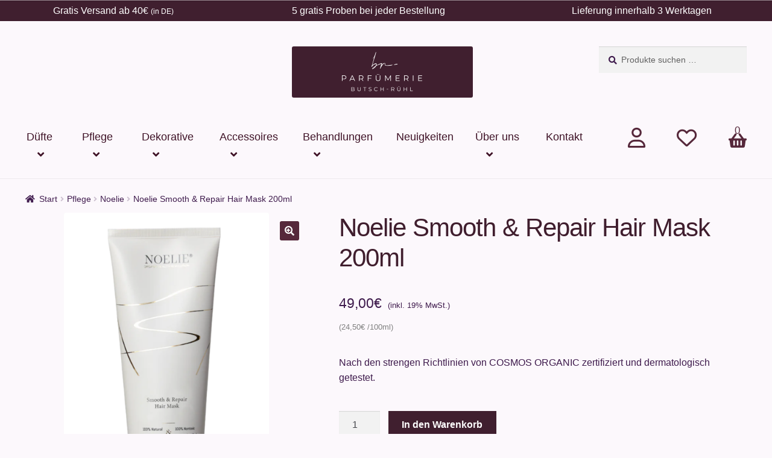

--- FILE ---
content_type: text/html; charset=UTF-8
request_url: https://kosmetik-tuebingen.de/produkt/noelie-smooth-repair-hair-mask-200ml/
body_size: 232767
content:
<!doctype html>
<html lang="de" prefix="og: https://ogp.me/ns#">
<head>
<meta charset="UTF-8">
<meta name="viewport" content="width=device-width, initial-scale=1">
<link rel="profile" href="http://gmpg.org/xfn/11">
<link rel="pingback" href="https://kosmetik-tuebingen.de/xmlrpc.php">

				<script>document.documentElement.className = document.documentElement.className + ' yes-js js_active js'</script>
				<style>img:is([sizes="auto" i], [sizes^="auto," i]) { contain-intrinsic-size: 3000px 1500px }</style>
	
<!-- Suchmaschinen-Optimierung durch Rank Math PRO - https://rankmath.com/ -->
<title>Noelie Smooth &amp; Repair Hair Mask 200ml - Parfümerie Butsch-Rühl</title>
<meta name="description" content="Nach den strengen Richtlinien von COSMOS ORGANIC zertifiziert und dermatologisch getestet."/>
<meta name="robots" content="follow, index, max-snippet:-1, max-video-preview:-1, max-image-preview:large"/>
<link rel="canonical" href="https://kosmetik-tuebingen.de/produkt/noelie-smooth-repair-hair-mask-200ml/" />
<meta property="og:locale" content="de_DE" />
<meta property="og:type" content="product" />
<meta property="og:title" content="Noelie Smooth &amp; Repair Hair Mask 200ml - Parfümerie Butsch-Rühl" />
<meta property="og:description" content="Nach den strengen Richtlinien von COSMOS ORGANIC zertifiziert und dermatologisch getestet." />
<meta property="og:url" content="https://kosmetik-tuebingen.de/produkt/noelie-smooth-repair-hair-mask-200ml/" />
<meta property="og:site_name" content="Parfumerie Bettina Butsch-Rühl" />
<meta property="og:updated_time" content="2025-03-31T23:24:46+00:00" />
<meta property="og:image" content="https://i0.wp.com/kosmetik-tuebingen.de/wp-content/uploads/2022/10/Bildschirmfoto-2025-04-01-um-01.23.08.png" />
<meta property="og:image:secure_url" content="https://i0.wp.com/kosmetik-tuebingen.de/wp-content/uploads/2022/10/Bildschirmfoto-2025-04-01-um-01.23.08.png" />
<meta property="og:image:width" content="771" />
<meta property="og:image:height" content="1135" />
<meta property="og:image:alt" content="Noelie Smooth &#038; Repair Hair Mask 200ml" />
<meta property="og:image:type" content="image/png" />
<meta property="product:price:amount" content="49" />
<meta property="product:price:currency" content="EUR" />
<meta property="product:availability" content="instock" />
<meta name="twitter:card" content="summary_large_image" />
<meta name="twitter:title" content="Noelie Smooth &amp; Repair Hair Mask 200ml - Parfümerie Butsch-Rühl" />
<meta name="twitter:description" content="Nach den strengen Richtlinien von COSMOS ORGANIC zertifiziert und dermatologisch getestet." />
<meta name="twitter:image" content="https://i0.wp.com/kosmetik-tuebingen.de/wp-content/uploads/2022/10/Bildschirmfoto-2025-04-01-um-01.23.08.png" />
<meta name="twitter:label1" content="Preis" />
<meta name="twitter:data1" content="49,00&euro;" />
<meta name="twitter:label2" content="Verfügbarkeit" />
<meta name="twitter:data2" content="Vorrätig" />
<script type="application/ld+json" class="rank-math-schema">{"@context":"https://schema.org","@graph":[{"@type":"Organization","@id":"https://kosmetik-tuebingen.de/#organization","name":"Parfumerie Bettina Butsch-R\u00fchl","logo":{"@type":"ImageObject","@id":"https://kosmetik-tuebingen.de/#logo","url":"https://i0.wp.com/kosmetik-tuebingen.de/wp-content/uploads/2023/09/PARFUMERIE_BUTSCH-RUHL_LOGO_MAIN-3.png?resize=200%2C200&amp;ssl=1","contentUrl":"https://i0.wp.com/kosmetik-tuebingen.de/wp-content/uploads/2023/09/PARFUMERIE_BUTSCH-RUHL_LOGO_MAIN-3.png?resize=200%2C200&amp;ssl=1","caption":"Parfumerie Bettina Butsch-R\u00fchl","inLanguage":"de"}},{"@type":"WebSite","@id":"https://kosmetik-tuebingen.de/#website","url":"https://kosmetik-tuebingen.de","name":"Parfumerie Bettina Butsch-R\u00fchl","publisher":{"@id":"https://kosmetik-tuebingen.de/#organization"},"inLanguage":"de"},{"@type":"ImageObject","@id":"https://i0.wp.com/kosmetik-tuebingen.de/wp-content/uploads/2022/10/Bildschirmfoto-2025-04-01-um-01.23.08.png?fit=771%2C1135&amp;ssl=1","url":"https://i0.wp.com/kosmetik-tuebingen.de/wp-content/uploads/2022/10/Bildschirmfoto-2025-04-01-um-01.23.08.png?fit=771%2C1135&amp;ssl=1","width":"771","height":"1135","inLanguage":"de"},{"@type":"ItemPage","@id":"https://kosmetik-tuebingen.de/produkt/noelie-smooth-repair-hair-mask-200ml/#webpage","url":"https://kosmetik-tuebingen.de/produkt/noelie-smooth-repair-hair-mask-200ml/","name":"Noelie Smooth &amp; Repair Hair Mask 200ml - Parf\u00fcmerie Butsch-R\u00fchl","datePublished":"2022-10-16T13:23:16+00:00","dateModified":"2025-03-31T23:24:46+00:00","isPartOf":{"@id":"https://kosmetik-tuebingen.de/#website"},"primaryImageOfPage":{"@id":"https://i0.wp.com/kosmetik-tuebingen.de/wp-content/uploads/2022/10/Bildschirmfoto-2025-04-01-um-01.23.08.png?fit=771%2C1135&amp;ssl=1"},"inLanguage":"de"},{"@type":"Product","name":"Noelie Smooth &amp; Repair Hair Mask 200ml - Parf\u00fcmerie Butsch-R\u00fchl","description":"Nach den strengen Richtlinien von COSMOS ORGANIC zertifiziert und dermatologisch getestet.","sku":"SW10016","category":"Pflege &gt; Noelie","mainEntityOfPage":{"@id":"https://kosmetik-tuebingen.de/produkt/noelie-smooth-repair-hair-mask-200ml/#webpage"},"gtin":"4260654630077","weight":{"@type":"QuantitativeValue","unitCode":"GRM","value":"2"},"image":[{"@type":"ImageObject","url":"https://kosmetik-tuebingen.de/wp-content/uploads/2022/10/Bildschirmfoto-2025-04-01-um-01.23.08.png","height":"1135","width":"771"}],"offers":{"@type":"Offer","price":"49.00","priceCurrency":"EUR","priceValidUntil":"2027-12-31","availability":"http://schema.org/InStock","itemCondition":"NewCondition","url":"https://kosmetik-tuebingen.de/produkt/noelie-smooth-repair-hair-mask-200ml/","seller":{"@type":"Organization","@id":"https://kosmetik-tuebingen.de/","name":"Parfumerie Bettina Butsch-R\u00fchl","url":"https://kosmetik-tuebingen.de","logo":""},"priceSpecification":{"price":"49","priceCurrency":"EUR","valueAddedTaxIncluded":"true"}},"additionalProperty":[{"@type":"PropertyValue","name":"inhaltsstoffe","value":"Aloe Barbadensis Leaf Juice *, Aqua (Component of extracts), Cetearyl Alcohol **, Sorbitol, Distearoylethyl Dimonium Chloride, Cetearyl Alcohol, Caryocar Brasiliense Fruit Oil, Hydrolyzed Wheat Protein, Hydrolyzed Keratin, Hydrolyzed Rice Protein, Tremella Fuciformis (Snow Mushroom) Extract *, Sodium Hyaluronate, Avena Strigosa Seed Extract, Anastatica Hierochuntica Extract, Hibiscus Sabdariffa Flower Extract, Camellia Sinensis Leaf Extract, Linum Usitatissimum Seed Extract *, Lecithin, Mel (Honey) ****, Adansonia Digitata Seed Oil *, Plukenetia Volubilis Seed Oil *, Salvia Hispanica Seed Oil *, Tocopherol, Helianthus Annuus (Sunflower) Seed Oil *, Lactobacillus Ferment, Xylitylglucoside, Anhydroxylitol, Xylitol, Glucose, Guar Hydroxypropyltrimonium Chloride, Glycerin (plant based - Component of extracts), Phenethyl Alcohol, Citric Acid, Levulinic Acid, Dehydroacetic Acid, Potassium Sorbate, Sodium Levulinate, Sodium Phytate, Sodium Benzoate, Alcohol (Component of extracts) *, Parfum (from natural essential oils) ***, (*ingredients from certified organic agriculture, **palm oil from certified sustainable source, ***from natural essential oils, ****ingredients from certified organic farming)."}],"@id":"https://kosmetik-tuebingen.de/produkt/noelie-smooth-repair-hair-mask-200ml/#richSnippet"}]}</script>
<!-- /Rank Math WordPress SEO Plugin -->

<link rel="alternate" type="application/rss+xml" title="Parfümerie Butsch-Rühl &raquo; Feed" href="https://kosmetik-tuebingen.de/feed/" />
<link rel="alternate" type="application/rss+xml" title="Parfümerie Butsch-Rühl &raquo; Kommentar-Feed" href="https://kosmetik-tuebingen.de/comments/feed/" />
<link rel="alternate" type="application/rss+xml" title="Parfümerie Butsch-Rühl &raquo; Noelie Smooth &#038; Repair Hair Mask 200ml-Kommentar-Feed" href="https://kosmetik-tuebingen.de/produkt/noelie-smooth-repair-hair-mask-200ml/feed/" />
<script>
window._wpemojiSettings = {"baseUrl":"https:\/\/s.w.org\/images\/core\/emoji\/16.0.1\/72x72\/","ext":".png","svgUrl":"https:\/\/s.w.org\/images\/core\/emoji\/16.0.1\/svg\/","svgExt":".svg","source":{"concatemoji":"https:\/\/kosmetik-tuebingen.de\/wp-includes\/js\/wp-emoji-release.min.js?ver=6.8.3"}};
/*! This file is auto-generated */
!function(s,n){var o,i,e;function c(e){try{var t={supportTests:e,timestamp:(new Date).valueOf()};sessionStorage.setItem(o,JSON.stringify(t))}catch(e){}}function p(e,t,n){e.clearRect(0,0,e.canvas.width,e.canvas.height),e.fillText(t,0,0);var t=new Uint32Array(e.getImageData(0,0,e.canvas.width,e.canvas.height).data),a=(e.clearRect(0,0,e.canvas.width,e.canvas.height),e.fillText(n,0,0),new Uint32Array(e.getImageData(0,0,e.canvas.width,e.canvas.height).data));return t.every(function(e,t){return e===a[t]})}function u(e,t){e.clearRect(0,0,e.canvas.width,e.canvas.height),e.fillText(t,0,0);for(var n=e.getImageData(16,16,1,1),a=0;a<n.data.length;a++)if(0!==n.data[a])return!1;return!0}function f(e,t,n,a){switch(t){case"flag":return n(e,"\ud83c\udff3\ufe0f\u200d\u26a7\ufe0f","\ud83c\udff3\ufe0f\u200b\u26a7\ufe0f")?!1:!n(e,"\ud83c\udde8\ud83c\uddf6","\ud83c\udde8\u200b\ud83c\uddf6")&&!n(e,"\ud83c\udff4\udb40\udc67\udb40\udc62\udb40\udc65\udb40\udc6e\udb40\udc67\udb40\udc7f","\ud83c\udff4\u200b\udb40\udc67\u200b\udb40\udc62\u200b\udb40\udc65\u200b\udb40\udc6e\u200b\udb40\udc67\u200b\udb40\udc7f");case"emoji":return!a(e,"\ud83e\udedf")}return!1}function g(e,t,n,a){var r="undefined"!=typeof WorkerGlobalScope&&self instanceof WorkerGlobalScope?new OffscreenCanvas(300,150):s.createElement("canvas"),o=r.getContext("2d",{willReadFrequently:!0}),i=(o.textBaseline="top",o.font="600 32px Arial",{});return e.forEach(function(e){i[e]=t(o,e,n,a)}),i}function t(e){var t=s.createElement("script");t.src=e,t.defer=!0,s.head.appendChild(t)}"undefined"!=typeof Promise&&(o="wpEmojiSettingsSupports",i=["flag","emoji"],n.supports={everything:!0,everythingExceptFlag:!0},e=new Promise(function(e){s.addEventListener("DOMContentLoaded",e,{once:!0})}),new Promise(function(t){var n=function(){try{var e=JSON.parse(sessionStorage.getItem(o));if("object"==typeof e&&"number"==typeof e.timestamp&&(new Date).valueOf()<e.timestamp+604800&&"object"==typeof e.supportTests)return e.supportTests}catch(e){}return null}();if(!n){if("undefined"!=typeof Worker&&"undefined"!=typeof OffscreenCanvas&&"undefined"!=typeof URL&&URL.createObjectURL&&"undefined"!=typeof Blob)try{var e="postMessage("+g.toString()+"("+[JSON.stringify(i),f.toString(),p.toString(),u.toString()].join(",")+"));",a=new Blob([e],{type:"text/javascript"}),r=new Worker(URL.createObjectURL(a),{name:"wpTestEmojiSupports"});return void(r.onmessage=function(e){c(n=e.data),r.terminate(),t(n)})}catch(e){}c(n=g(i,f,p,u))}t(n)}).then(function(e){for(var t in e)n.supports[t]=e[t],n.supports.everything=n.supports.everything&&n.supports[t],"flag"!==t&&(n.supports.everythingExceptFlag=n.supports.everythingExceptFlag&&n.supports[t]);n.supports.everythingExceptFlag=n.supports.everythingExceptFlag&&!n.supports.flag,n.DOMReady=!1,n.readyCallback=function(){n.DOMReady=!0}}).then(function(){return e}).then(function(){var e;n.supports.everything||(n.readyCallback(),(e=n.source||{}).concatemoji?t(e.concatemoji):e.wpemoji&&e.twemoji&&(t(e.twemoji),t(e.wpemoji)))}))}((window,document),window._wpemojiSettings);
</script>
<link rel='stylesheet' id='pr-dhl-preferred-services-integration-css' href='https://kosmetik-tuebingen.de/wp-content/plugins/dhl-for-woocommerce/build/style-index.css?ver=3.9.7' media='all' />
<link rel='stylesheet' id='pr-dhl-blocks-style-css' href='https://kosmetik-tuebingen.de/wp-content/plugins/dhl-for-woocommerce/build/style-index.css?ver=3.9.7' media='all' />
<style id='wp-emoji-styles-inline-css'>

	img.wp-smiley, img.emoji {
		display: inline !important;
		border: none !important;
		box-shadow: none !important;
		height: 1em !important;
		width: 1em !important;
		margin: 0 0.07em !important;
		vertical-align: -0.1em !important;
		background: none !important;
		padding: 0 !important;
	}
</style>
<link rel='stylesheet' id='wp-block-library-css' href='https://c0.wp.com/c/6.8.3/wp-includes/css/dist/block-library/style.min.css' media='all' />
<style id='wp-block-library-theme-inline-css'>
.wp-block-audio :where(figcaption){color:#555;font-size:13px;text-align:center}.is-dark-theme .wp-block-audio :where(figcaption){color:#ffffffa6}.wp-block-audio{margin:0 0 1em}.wp-block-code{border:1px solid #ccc;border-radius:4px;font-family:Menlo,Consolas,monaco,monospace;padding:.8em 1em}.wp-block-embed :where(figcaption){color:#555;font-size:13px;text-align:center}.is-dark-theme .wp-block-embed :where(figcaption){color:#ffffffa6}.wp-block-embed{margin:0 0 1em}.blocks-gallery-caption{color:#555;font-size:13px;text-align:center}.is-dark-theme .blocks-gallery-caption{color:#ffffffa6}:root :where(.wp-block-image figcaption){color:#555;font-size:13px;text-align:center}.is-dark-theme :root :where(.wp-block-image figcaption){color:#ffffffa6}.wp-block-image{margin:0 0 1em}.wp-block-pullquote{border-bottom:4px solid;border-top:4px solid;color:currentColor;margin-bottom:1.75em}.wp-block-pullquote cite,.wp-block-pullquote footer,.wp-block-pullquote__citation{color:currentColor;font-size:.8125em;font-style:normal;text-transform:uppercase}.wp-block-quote{border-left:.25em solid;margin:0 0 1.75em;padding-left:1em}.wp-block-quote cite,.wp-block-quote footer{color:currentColor;font-size:.8125em;font-style:normal;position:relative}.wp-block-quote:where(.has-text-align-right){border-left:none;border-right:.25em solid;padding-left:0;padding-right:1em}.wp-block-quote:where(.has-text-align-center){border:none;padding-left:0}.wp-block-quote.is-large,.wp-block-quote.is-style-large,.wp-block-quote:where(.is-style-plain){border:none}.wp-block-search .wp-block-search__label{font-weight:700}.wp-block-search__button{border:1px solid #ccc;padding:.375em .625em}:where(.wp-block-group.has-background){padding:1.25em 2.375em}.wp-block-separator.has-css-opacity{opacity:.4}.wp-block-separator{border:none;border-bottom:2px solid;margin-left:auto;margin-right:auto}.wp-block-separator.has-alpha-channel-opacity{opacity:1}.wp-block-separator:not(.is-style-wide):not(.is-style-dots){width:100px}.wp-block-separator.has-background:not(.is-style-dots){border-bottom:none;height:1px}.wp-block-separator.has-background:not(.is-style-wide):not(.is-style-dots){height:2px}.wp-block-table{margin:0 0 1em}.wp-block-table td,.wp-block-table th{word-break:normal}.wp-block-table :where(figcaption){color:#555;font-size:13px;text-align:center}.is-dark-theme .wp-block-table :where(figcaption){color:#ffffffa6}.wp-block-video :where(figcaption){color:#555;font-size:13px;text-align:center}.is-dark-theme .wp-block-video :where(figcaption){color:#ffffffa6}.wp-block-video{margin:0 0 1em}:root :where(.wp-block-template-part.has-background){margin-bottom:0;margin-top:0;padding:1.25em 2.375em}
</style>
<style id='classic-theme-styles-inline-css'>
/*! This file is auto-generated */
.wp-block-button__link{color:#fff;background-color:#32373c;border-radius:9999px;box-shadow:none;text-decoration:none;padding:calc(.667em + 2px) calc(1.333em + 2px);font-size:1.125em}.wp-block-file__button{background:#32373c;color:#fff;text-decoration:none}
</style>
<link rel='stylesheet' id='cb-carousel-style-css' href='https://kosmetik-tuebingen.de/wp-content/plugins/carousel-block/blocks/../build/carousel-legacy/style-index.css?ver=2.0.6' media='all' />
<style id='cb-carousel-v2-style-inline-css'>
.wp-block-cb-carousel-v2{position:relative}.wp-block-cb-carousel-v2[data-cb-pagination=true] .swiper-horizontal{margin-bottom:calc(var(--wp--custom--carousel-block--pagination-bullet-size, 8px)*4)}.wp-block-cb-carousel-v2 .cb-button-next,.wp-block-cb-carousel-v2 .cb-button-prev{color:var(--wp--custom--carousel-block--navigation-color,#000);height:var(--wp--custom--carousel-block--navigation-size,22px);margin-top:calc(0px - var(--wp--custom--carousel-block--navigation-size, 22px)/2);width:calc(var(--wp--custom--carousel-block--navigation-size, 22px)/44*27)}.wp-block-cb-carousel-v2 .cb-button-next:after,.wp-block-cb-carousel-v2 .cb-button-prev:after{font-size:var(--wp--custom--carousel-block--navigation-size,22px)}.wp-block-cb-carousel-v2 .cb-button-next:hover,.wp-block-cb-carousel-v2 .cb-button-prev:hover{color:var(--wp--custom--carousel-block--navigation-hover-color,var(--wp--custom--carousel-block--navigation-color,#000))}.wp-block-cb-carousel-v2 .cb-button-prev,.wp-block-cb-carousel-v2.cb-rtl .cb-button-next{left:calc(var(--wp--custom--carousel-block--navigation-size, 22px)*-1/44*27 - var(--wp--custom--carousel-block--navigation-sides-offset, 10px));right:auto}.wp-block-cb-carousel-v2 .cb-button-next,.wp-block-cb-carousel-v2.cb-rtl .cb-button-prev{left:auto;right:calc(var(--wp--custom--carousel-block--navigation-size, 22px)*-1/44*27 - var(--wp--custom--carousel-block--navigation-sides-offset, 10px))}.wp-block-cb-carousel-v2.cb-rtl .cb-button-next,.wp-block-cb-carousel-v2.cb-rtl .cb-button-prev{transform:scaleX(-1)}.wp-block-cb-carousel-v2 .cb-pagination.swiper-pagination-horizontal{bottom:var(--wp--custom--carousel-block--pagination-bottom,-20px);display:flex;justify-content:center;top:var(--wp--custom--carousel-block--pagination-top,auto)}.wp-block-cb-carousel-v2 .cb-pagination.swiper-pagination-horizontal.swiper-pagination-bullets .cb-pagination-bullet{margin:0 var(--wp--custom--carousel-block--pagination-bullet-horizontal-gap,4px)}.wp-block-cb-carousel-v2 .cb-pagination .cb-pagination-bullet{background:var(--wp--custom--carousel-block--pagination-bullet-color,var(--wp--custom--carousel-block--pagination-bullet-inactive-color,#000));height:var(--wp--custom--carousel-block--pagination-bullet-size,8px);opacity:var(--wp--custom--carousel-block--pagination-bullet-inactive-opacity,var(--wp--custom--carousel-block--pagination-bullet-opacity,.2));width:var(--wp--custom--carousel-block--pagination-bullet-size,8px)}.wp-block-cb-carousel-v2 .cb-pagination .cb-pagination-bullet.swiper-pagination-bullet-active{background:var(--wp--custom--carousel-block--pagination-bullet-active-color,#000);opacity:var(--wp--custom--carousel-block--pagination-bullet-active-opacity,1)}.wp-block-cb-carousel-v2 .cb-pagination .cb-pagination-bullet:not(.swiper-pagination-bullet-active):hover{background:var(--wp--custom--carousel-block--pagination-bullet-hover-color,var(--wp--custom--carousel-block--pagination-bullet-inactive-hover-color,var(--wp--custom--carousel-block--pagination-bullet-active-color,#000)));opacity:var(--wp--custom--carousel-block--pagination-bullet-inactive-hover-opacity,var(--wp--custom--carousel-block--pagination-bullet-inactive-opacity,.2))}.wp-block-cb-carousel-v2.alignfull .cb-button-next,.wp-block-cb-carousel-v2.alignfull .cb-button-prev{color:var(--wp--custom--carousel-block--navigation-alignfull-color,#000)}.wp-block-cb-carousel-v2.alignfull .cb-button-prev,.wp-block-cb-carousel-v2.alignfull.cb-rtl .cb-button-next{left:var(--wp--custom--carousel-block--navigation-sides-offset,10px);right:auto}.wp-block-cb-carousel-v2.alignfull .cb-button-next,.wp-block-cb-carousel-v2.alignfull.cb-rtl .cb-button-prev{left:auto;right:var(--wp--custom--carousel-block--navigation-sides-offset,10px)}.wp-block-cb-carousel-v2 .wp-block-image{margin-bottom:var(--wp--custom--carousel-block--image-margin-bottom,0);margin-top:var(--wp--custom--carousel-block--image-margin-top,0)}.wp-block-cb-carousel-v2 .wp-block-cover{margin-bottom:var(--wp--custom--carousel-block--cover-margin-bottom,0);margin-top:var(--wp--custom--carousel-block--cover-margin-top,0)}.wp-block-cb-carousel-v2 .wp-block-cover.aligncenter,.wp-block-cb-carousel-v2 .wp-block-image.aligncenter{margin-left:auto!important;margin-right:auto!important}

</style>
<link rel='stylesheet' id='wp-components-css' href='https://c0.wp.com/c/6.8.3/wp-includes/css/dist/components/style.min.css' media='all' />
<link rel='stylesheet' id='wp-preferences-css' href='https://c0.wp.com/c/6.8.3/wp-includes/css/dist/preferences/style.min.css' media='all' />
<link rel='stylesheet' id='wp-block-editor-css' href='https://c0.wp.com/c/6.8.3/wp-includes/css/dist/block-editor/style.min.css' media='all' />
<link rel='stylesheet' id='popup-maker-block-library-style-css' href='https://kosmetik-tuebingen.de/wp-content/plugins/popup-maker/dist/packages/block-library-style.css?ver=dbea705cfafe089d65f1' media='all' />
<link rel='stylesheet' id='mediaelement-css' href='https://c0.wp.com/c/6.8.3/wp-includes/js/mediaelement/mediaelementplayer-legacy.min.css' media='all' />
<link rel='stylesheet' id='wp-mediaelement-css' href='https://c0.wp.com/c/6.8.3/wp-includes/js/mediaelement/wp-mediaelement.min.css' media='all' />
<style id='jetpack-sharing-buttons-style-inline-css'>
.jetpack-sharing-buttons__services-list{display:flex;flex-direction:row;flex-wrap:wrap;gap:0;list-style-type:none;margin:5px;padding:0}.jetpack-sharing-buttons__services-list.has-small-icon-size{font-size:12px}.jetpack-sharing-buttons__services-list.has-normal-icon-size{font-size:16px}.jetpack-sharing-buttons__services-list.has-large-icon-size{font-size:24px}.jetpack-sharing-buttons__services-list.has-huge-icon-size{font-size:36px}@media print{.jetpack-sharing-buttons__services-list{display:none!important}}.editor-styles-wrapper .wp-block-jetpack-sharing-buttons{gap:0;padding-inline-start:0}ul.jetpack-sharing-buttons__services-list.has-background{padding:1.25em 2.375em}
</style>
<link rel='stylesheet' id='jquery-selectBox-css' href='https://kosmetik-tuebingen.de/wp-content/plugins/yith-woocommerce-wishlist/assets/css/jquery.selectBox.css?ver=1.2.0' media='all' />
<link rel='stylesheet' id='woocommerce_prettyPhoto_css-css' href='//kosmetik-tuebingen.de/wp-content/plugins/woocommerce/assets/css/prettyPhoto.css?ver=3.1.6' media='all' />
<link rel='stylesheet' id='yith-wcwl-main-css' href='https://kosmetik-tuebingen.de/wp-content/plugins/yith-woocommerce-wishlist/assets/css/style.css?ver=4.11.0' media='all' />
<style id='yith-wcwl-main-inline-css'>
 :root { --color-add-to-wishlist-background: #333333; --color-add-to-wishlist-text: #FFFFFF; --color-add-to-wishlist-border: #333333; --color-add-to-wishlist-background-hover: #333333; --color-add-to-wishlist-text-hover: #FFFFFF; --color-add-to-wishlist-border-hover: #333333; --rounded-corners-radius: 16px; --color-add-to-cart-background: #333333; --color-add-to-cart-text: #FFFFFF; --color-add-to-cart-border: #333333; --color-add-to-cart-background-hover: #4F4F4F; --color-add-to-cart-text-hover: #FFFFFF; --color-add-to-cart-border-hover: #4F4F4F; --add-to-cart-rounded-corners-radius: 16px; --color-button-style-1-background: #333333; --color-button-style-1-text: #FFFFFF; --color-button-style-1-border: #333333; --color-button-style-1-background-hover: #4F4F4F; --color-button-style-1-text-hover: #FFFFFF; --color-button-style-1-border-hover: #4F4F4F; --color-button-style-2-background: #333333; --color-button-style-2-text: #FFFFFF; --color-button-style-2-border: #333333; --color-button-style-2-background-hover: #4F4F4F; --color-button-style-2-text-hover: #FFFFFF; --color-button-style-2-border-hover: #4F4F4F; --color-wishlist-table-background: #FFFFFF; --color-wishlist-table-text: #6d6c6c; --color-wishlist-table-border: #FFFFFF; --color-headers-background: #F4F4F4; --color-share-button-color: rgb(255,255,255); --color-share-button-color-hover: rgba(62,26,76,0.5); --color-fb-button-background: #39599E; --color-fb-button-background-hover: #595A5A; --color-tw-button-background: #45AFE2; --color-tw-button-background-hover: #595A5A; --color-pr-button-background: #AB2E31; --color-pr-button-background-hover: #595A5A; --color-em-button-background: rgb(127,127,127); --color-em-button-background-hover: rgba(62,26,76,0.5); --color-wa-button-background: #00A901; --color-wa-button-background-hover: #595A5A; --feedback-duration: 3s } 
 :root { --color-add-to-wishlist-background: #333333; --color-add-to-wishlist-text: #FFFFFF; --color-add-to-wishlist-border: #333333; --color-add-to-wishlist-background-hover: #333333; --color-add-to-wishlist-text-hover: #FFFFFF; --color-add-to-wishlist-border-hover: #333333; --rounded-corners-radius: 16px; --color-add-to-cart-background: #333333; --color-add-to-cart-text: #FFFFFF; --color-add-to-cart-border: #333333; --color-add-to-cart-background-hover: #4F4F4F; --color-add-to-cart-text-hover: #FFFFFF; --color-add-to-cart-border-hover: #4F4F4F; --add-to-cart-rounded-corners-radius: 16px; --color-button-style-1-background: #333333; --color-button-style-1-text: #FFFFFF; --color-button-style-1-border: #333333; --color-button-style-1-background-hover: #4F4F4F; --color-button-style-1-text-hover: #FFFFFF; --color-button-style-1-border-hover: #4F4F4F; --color-button-style-2-background: #333333; --color-button-style-2-text: #FFFFFF; --color-button-style-2-border: #333333; --color-button-style-2-background-hover: #4F4F4F; --color-button-style-2-text-hover: #FFFFFF; --color-button-style-2-border-hover: #4F4F4F; --color-wishlist-table-background: #FFFFFF; --color-wishlist-table-text: #6d6c6c; --color-wishlist-table-border: #FFFFFF; --color-headers-background: #F4F4F4; --color-share-button-color: rgb(255,255,255); --color-share-button-color-hover: rgba(62,26,76,0.5); --color-fb-button-background: #39599E; --color-fb-button-background-hover: #595A5A; --color-tw-button-background: #45AFE2; --color-tw-button-background-hover: #595A5A; --color-pr-button-background: #AB2E31; --color-pr-button-background-hover: #595A5A; --color-em-button-background: rgb(127,127,127); --color-em-button-background-hover: rgba(62,26,76,0.5); --color-wa-button-background: #00A901; --color-wa-button-background-hover: #595A5A; --feedback-duration: 3s } 
</style>
<link rel='stylesheet' id='storefront-gutenberg-blocks-css' href='https://kosmetik-tuebingen.de/wp-content/themes/storefront/assets/css/base/gutenberg-blocks.css?ver=4.6.1' media='all' />
<style id='storefront-gutenberg-blocks-inline-css'>

				.wp-block-button__link:not(.has-text-color) {
					color: #ffffff;
				}

				.wp-block-button__link:not(.has-text-color):hover,
				.wp-block-button__link:not(.has-text-color):focus,
				.wp-block-button__link:not(.has-text-color):active {
					color: #ffffff;
				}

				.wp-block-button__link:not(.has-background) {
					background-color: #56283b;
				}

				.wp-block-button__link:not(.has-background):hover,
				.wp-block-button__link:not(.has-background):focus,
				.wp-block-button__link:not(.has-background):active {
					border-color: #3d0f22;
					background-color: #3d0f22;
				}

				.wc-block-grid__products .wc-block-grid__product .wp-block-button__link {
					background-color: #56283b;
					border-color: #56283b;
					color: #ffffff;
				}

				.wp-block-quote footer,
				.wp-block-quote cite,
				.wp-block-quote__citation {
					color: #3e1a4c;
				}

				.wp-block-pullquote cite,
				.wp-block-pullquote footer,
				.wp-block-pullquote__citation {
					color: #3e1a4c;
				}

				.wp-block-image figcaption {
					color: #3e1a4c;
				}

				.wp-block-separator.is-style-dots::before {
					color: #401e2e;
				}

				.wp-block-file a.wp-block-file__button {
					color: #ffffff;
					background-color: #56283b;
					border-color: #56283b;
				}

				.wp-block-file a.wp-block-file__button:hover,
				.wp-block-file a.wp-block-file__button:focus,
				.wp-block-file a.wp-block-file__button:active {
					color: #ffffff;
					background-color: #3d0f22;
				}

				.wp-block-code,
				.wp-block-preformatted pre {
					color: #3e1a4c;
				}

				.wp-block-table:not( .has-background ):not( .is-style-stripes ) tbody tr:nth-child(2n) td {
					background-color: #faf6fa;
				}

				.wp-block-cover .wp-block-cover__inner-container h1:not(.has-text-color),
				.wp-block-cover .wp-block-cover__inner-container h2:not(.has-text-color),
				.wp-block-cover .wp-block-cover__inner-container h3:not(.has-text-color),
				.wp-block-cover .wp-block-cover__inner-container h4:not(.has-text-color),
				.wp-block-cover .wp-block-cover__inner-container h5:not(.has-text-color),
				.wp-block-cover .wp-block-cover__inner-container h6:not(.has-text-color) {
					color: #401e2e;
				}

				.wc-block-components-price-slider__range-input-progress,
				.rtl .wc-block-components-price-slider__range-input-progress {
					--range-color: #5c276e;
				}

				/* Target only IE11 */
				@media all and (-ms-high-contrast: none), (-ms-high-contrast: active) {
					.wc-block-components-price-slider__range-input-progress {
						background: #5c276e;
					}
				}

				.wc-block-components-button:not(.is-link) {
					background-color: #56283b;
					color: #ffffff;
				}

				.wc-block-components-button:not(.is-link):hover,
				.wc-block-components-button:not(.is-link):focus,
				.wc-block-components-button:not(.is-link):active {
					background-color: #3d0f22;
					color: #ffffff;
				}

				.wc-block-components-button:not(.is-link):disabled {
					background-color: #56283b;
					color: #ffffff;
				}

				.wc-block-cart__submit-container {
					background-color: #fcf8fc;
				}

				.wc-block-cart__submit-container::before {
					color: rgba(217,213,217,0.5);
				}

				.wc-block-components-order-summary-item__quantity {
					background-color: #fcf8fc;
					border-color: #3e1a4c;
					box-shadow: 0 0 0 2px #fcf8fc;
					color: #3e1a4c;
				}
			
</style>
<style id='font-awesome-svg-styles-default-inline-css'>
.svg-inline--fa {
  display: inline-block;
  height: 1em;
  overflow: visible;
  vertical-align: -.125em;
}
</style>
<link rel='stylesheet' id='font-awesome-svg-styles-css' href='https://kosmetik-tuebingen.de/wp-content/uploads/font-awesome/v6.2.0/css/svg-with-js.css' media='all' />
<style id='font-awesome-svg-styles-inline-css'>
   .wp-block-font-awesome-icon svg::before,
   .wp-rich-text-font-awesome-icon svg::before {content: unset;}
</style>
<style id='global-styles-inline-css'>
:root{--wp--preset--aspect-ratio--square: 1;--wp--preset--aspect-ratio--4-3: 4/3;--wp--preset--aspect-ratio--3-4: 3/4;--wp--preset--aspect-ratio--3-2: 3/2;--wp--preset--aspect-ratio--2-3: 2/3;--wp--preset--aspect-ratio--16-9: 16/9;--wp--preset--aspect-ratio--9-16: 9/16;--wp--preset--color--black: #000000;--wp--preset--color--cyan-bluish-gray: #abb8c3;--wp--preset--color--white: #ffffff;--wp--preset--color--pale-pink: #f78da7;--wp--preset--color--vivid-red: #cf2e2e;--wp--preset--color--luminous-vivid-orange: #ff6900;--wp--preset--color--luminous-vivid-amber: #fcb900;--wp--preset--color--light-green-cyan: #7bdcb5;--wp--preset--color--vivid-green-cyan: #00d084;--wp--preset--color--pale-cyan-blue: #8ed1fc;--wp--preset--color--vivid-cyan-blue: #0693e3;--wp--preset--color--vivid-purple: #9b51e0;--wp--preset--gradient--vivid-cyan-blue-to-vivid-purple: linear-gradient(135deg,rgba(6,147,227,1) 0%,rgb(155,81,224) 100%);--wp--preset--gradient--light-green-cyan-to-vivid-green-cyan: linear-gradient(135deg,rgb(122,220,180) 0%,rgb(0,208,130) 100%);--wp--preset--gradient--luminous-vivid-amber-to-luminous-vivid-orange: linear-gradient(135deg,rgba(252,185,0,1) 0%,rgba(255,105,0,1) 100%);--wp--preset--gradient--luminous-vivid-orange-to-vivid-red: linear-gradient(135deg,rgba(255,105,0,1) 0%,rgb(207,46,46) 100%);--wp--preset--gradient--very-light-gray-to-cyan-bluish-gray: linear-gradient(135deg,rgb(238,238,238) 0%,rgb(169,184,195) 100%);--wp--preset--gradient--cool-to-warm-spectrum: linear-gradient(135deg,rgb(74,234,220) 0%,rgb(151,120,209) 20%,rgb(207,42,186) 40%,rgb(238,44,130) 60%,rgb(251,105,98) 80%,rgb(254,248,76) 100%);--wp--preset--gradient--blush-light-purple: linear-gradient(135deg,rgb(255,206,236) 0%,rgb(152,150,240) 100%);--wp--preset--gradient--blush-bordeaux: linear-gradient(135deg,rgb(254,205,165) 0%,rgb(254,45,45) 50%,rgb(107,0,62) 100%);--wp--preset--gradient--luminous-dusk: linear-gradient(135deg,rgb(255,203,112) 0%,rgb(199,81,192) 50%,rgb(65,88,208) 100%);--wp--preset--gradient--pale-ocean: linear-gradient(135deg,rgb(255,245,203) 0%,rgb(182,227,212) 50%,rgb(51,167,181) 100%);--wp--preset--gradient--electric-grass: linear-gradient(135deg,rgb(202,248,128) 0%,rgb(113,206,126) 100%);--wp--preset--gradient--midnight: linear-gradient(135deg,rgb(2,3,129) 0%,rgb(40,116,252) 100%);--wp--preset--font-size--small: 14px;--wp--preset--font-size--medium: 23px;--wp--preset--font-size--large: 26px;--wp--preset--font-size--x-large: 42px;--wp--preset--font-size--normal: 16px;--wp--preset--font-size--huge: 37px;--wp--preset--spacing--20: 0.44rem;--wp--preset--spacing--30: 0.67rem;--wp--preset--spacing--40: 1rem;--wp--preset--spacing--50: 1.5rem;--wp--preset--spacing--60: 2.25rem;--wp--preset--spacing--70: 3.38rem;--wp--preset--spacing--80: 5.06rem;--wp--preset--shadow--natural: 6px 6px 9px rgba(0, 0, 0, 0.2);--wp--preset--shadow--deep: 12px 12px 50px rgba(0, 0, 0, 0.4);--wp--preset--shadow--sharp: 6px 6px 0px rgba(0, 0, 0, 0.2);--wp--preset--shadow--outlined: 6px 6px 0px -3px rgba(255, 255, 255, 1), 6px 6px rgba(0, 0, 0, 1);--wp--preset--shadow--crisp: 6px 6px 0px rgba(0, 0, 0, 1);}:root :where(.is-layout-flow) > :first-child{margin-block-start: 0;}:root :where(.is-layout-flow) > :last-child{margin-block-end: 0;}:root :where(.is-layout-flow) > *{margin-block-start: 24px;margin-block-end: 0;}:root :where(.is-layout-constrained) > :first-child{margin-block-start: 0;}:root :where(.is-layout-constrained) > :last-child{margin-block-end: 0;}:root :where(.is-layout-constrained) > *{margin-block-start: 24px;margin-block-end: 0;}:root :where(.is-layout-flex){gap: 24px;}:root :where(.is-layout-grid){gap: 24px;}body .is-layout-flex{display: flex;}.is-layout-flex{flex-wrap: wrap;align-items: center;}.is-layout-flex > :is(*, div){margin: 0;}body .is-layout-grid{display: grid;}.is-layout-grid > :is(*, div){margin: 0;}.has-black-color{color: var(--wp--preset--color--black) !important;}.has-cyan-bluish-gray-color{color: var(--wp--preset--color--cyan-bluish-gray) !important;}.has-white-color{color: var(--wp--preset--color--white) !important;}.has-pale-pink-color{color: var(--wp--preset--color--pale-pink) !important;}.has-vivid-red-color{color: var(--wp--preset--color--vivid-red) !important;}.has-luminous-vivid-orange-color{color: var(--wp--preset--color--luminous-vivid-orange) !important;}.has-luminous-vivid-amber-color{color: var(--wp--preset--color--luminous-vivid-amber) !important;}.has-light-green-cyan-color{color: var(--wp--preset--color--light-green-cyan) !important;}.has-vivid-green-cyan-color{color: var(--wp--preset--color--vivid-green-cyan) !important;}.has-pale-cyan-blue-color{color: var(--wp--preset--color--pale-cyan-blue) !important;}.has-vivid-cyan-blue-color{color: var(--wp--preset--color--vivid-cyan-blue) !important;}.has-vivid-purple-color{color: var(--wp--preset--color--vivid-purple) !important;}.has-black-background-color{background-color: var(--wp--preset--color--black) !important;}.has-cyan-bluish-gray-background-color{background-color: var(--wp--preset--color--cyan-bluish-gray) !important;}.has-white-background-color{background-color: var(--wp--preset--color--white) !important;}.has-pale-pink-background-color{background-color: var(--wp--preset--color--pale-pink) !important;}.has-vivid-red-background-color{background-color: var(--wp--preset--color--vivid-red) !important;}.has-luminous-vivid-orange-background-color{background-color: var(--wp--preset--color--luminous-vivid-orange) !important;}.has-luminous-vivid-amber-background-color{background-color: var(--wp--preset--color--luminous-vivid-amber) !important;}.has-light-green-cyan-background-color{background-color: var(--wp--preset--color--light-green-cyan) !important;}.has-vivid-green-cyan-background-color{background-color: var(--wp--preset--color--vivid-green-cyan) !important;}.has-pale-cyan-blue-background-color{background-color: var(--wp--preset--color--pale-cyan-blue) !important;}.has-vivid-cyan-blue-background-color{background-color: var(--wp--preset--color--vivid-cyan-blue) !important;}.has-vivid-purple-background-color{background-color: var(--wp--preset--color--vivid-purple) !important;}.has-black-border-color{border-color: var(--wp--preset--color--black) !important;}.has-cyan-bluish-gray-border-color{border-color: var(--wp--preset--color--cyan-bluish-gray) !important;}.has-white-border-color{border-color: var(--wp--preset--color--white) !important;}.has-pale-pink-border-color{border-color: var(--wp--preset--color--pale-pink) !important;}.has-vivid-red-border-color{border-color: var(--wp--preset--color--vivid-red) !important;}.has-luminous-vivid-orange-border-color{border-color: var(--wp--preset--color--luminous-vivid-orange) !important;}.has-luminous-vivid-amber-border-color{border-color: var(--wp--preset--color--luminous-vivid-amber) !important;}.has-light-green-cyan-border-color{border-color: var(--wp--preset--color--light-green-cyan) !important;}.has-vivid-green-cyan-border-color{border-color: var(--wp--preset--color--vivid-green-cyan) !important;}.has-pale-cyan-blue-border-color{border-color: var(--wp--preset--color--pale-cyan-blue) !important;}.has-vivid-cyan-blue-border-color{border-color: var(--wp--preset--color--vivid-cyan-blue) !important;}.has-vivid-purple-border-color{border-color: var(--wp--preset--color--vivid-purple) !important;}.has-vivid-cyan-blue-to-vivid-purple-gradient-background{background: var(--wp--preset--gradient--vivid-cyan-blue-to-vivid-purple) !important;}.has-light-green-cyan-to-vivid-green-cyan-gradient-background{background: var(--wp--preset--gradient--light-green-cyan-to-vivid-green-cyan) !important;}.has-luminous-vivid-amber-to-luminous-vivid-orange-gradient-background{background: var(--wp--preset--gradient--luminous-vivid-amber-to-luminous-vivid-orange) !important;}.has-luminous-vivid-orange-to-vivid-red-gradient-background{background: var(--wp--preset--gradient--luminous-vivid-orange-to-vivid-red) !important;}.has-very-light-gray-to-cyan-bluish-gray-gradient-background{background: var(--wp--preset--gradient--very-light-gray-to-cyan-bluish-gray) !important;}.has-cool-to-warm-spectrum-gradient-background{background: var(--wp--preset--gradient--cool-to-warm-spectrum) !important;}.has-blush-light-purple-gradient-background{background: var(--wp--preset--gradient--blush-light-purple) !important;}.has-blush-bordeaux-gradient-background{background: var(--wp--preset--gradient--blush-bordeaux) !important;}.has-luminous-dusk-gradient-background{background: var(--wp--preset--gradient--luminous-dusk) !important;}.has-pale-ocean-gradient-background{background: var(--wp--preset--gradient--pale-ocean) !important;}.has-electric-grass-gradient-background{background: var(--wp--preset--gradient--electric-grass) !important;}.has-midnight-gradient-background{background: var(--wp--preset--gradient--midnight) !important;}.has-small-font-size{font-size: var(--wp--preset--font-size--small) !important;}.has-medium-font-size{font-size: var(--wp--preset--font-size--medium) !important;}.has-large-font-size{font-size: var(--wp--preset--font-size--large) !important;}.has-x-large-font-size{font-size: var(--wp--preset--font-size--x-large) !important;}
:root :where(.wp-block-pullquote){font-size: 1.5em;line-height: 1.6;}
</style>
<link rel='stylesheet' id='uaf_client_css-css' href='https://kosmetik-tuebingen.de/wp-content/uploads/useanyfont/uaf.css?ver=1764301719' media='all' />
<link rel='stylesheet' id='mcmp_price_per_unit_style-css' href='https://kosmetik-tuebingen.de/wp-content/plugins/woo-price-per-unit/assets/CSS/woo-ppu-default-style.css?ver=2.2.6' media='all' />
<link rel='stylesheet' id='photoswipe-css' href='https://c0.wp.com/p/woocommerce/10.4.3/assets/css/photoswipe/photoswipe.min.css' media='all' />
<link rel='stylesheet' id='photoswipe-default-skin-css' href='https://c0.wp.com/p/woocommerce/10.4.3/assets/css/photoswipe/default-skin/default-skin.min.css' media='all' />
<style id='woocommerce-inline-inline-css'>
.woocommerce form .form-row .required { visibility: visible; }
</style>
<link rel='stylesheet' id='aws-style-css' href='https://kosmetik-tuebingen.de/wp-content/plugins/advanced-woo-search/assets/css/common.min.css?ver=3.51' media='all' />
<link rel='stylesheet' id='paypalplus-woocommerce-front-css' href='https://kosmetik-tuebingen.de/wp-content/plugins/woo-paypalplus/public/css/front.min.css?ver=1591715401' media='screen' />
<link rel='stylesheet' id='woo-variation-swatches-css' href='https://kosmetik-tuebingen.de/wp-content/plugins/woo-variation-swatches/assets/css/frontend.min.css?ver=1759685135' media='all' />
<style id='woo-variation-swatches-inline-css'>
:root {
--wvs-tick:url("data:image/svg+xml;utf8,%3Csvg filter='drop-shadow(0px 0px 2px rgb(0 0 0 / .8))' xmlns='http://www.w3.org/2000/svg'  viewBox='0 0 30 30'%3E%3Cpath fill='none' stroke='%23ffffff' stroke-linecap='round' stroke-linejoin='round' stroke-width='4' d='M4 16L11 23 27 7'/%3E%3C/svg%3E");

--wvs-cross:url("data:image/svg+xml;utf8,%3Csvg filter='drop-shadow(0px 0px 5px rgb(255 255 255 / .6))' xmlns='http://www.w3.org/2000/svg' width='72px' height='72px' viewBox='0 0 24 24'%3E%3Cpath fill='none' stroke='%23ff0000' stroke-linecap='round' stroke-width='0.6' d='M5 5L19 19M19 5L5 19'/%3E%3C/svg%3E");
--wvs-single-product-item-width:30px;
--wvs-single-product-item-height:55px;
--wvs-single-product-item-font-size:16px}
</style>
<link rel='stylesheet' id='yith-wcwl-theme-css' href='https://kosmetik-tuebingen.de/wp-content/plugins/yith-woocommerce-wishlist/assets/css/themes/storefront.css?ver=4.11.0' media='all' />
<link rel='stylesheet' id='storefront-style-css' href='https://kosmetik-tuebingen.de/wp-content/themes/storefront/style.css?ver=4.6.1' media='all' />
<style id='storefront-style-inline-css'>

			.main-navigation ul li a,
			.site-title a,
			ul.menu li a,
			.site-branding h1 a,
			button.menu-toggle,
			button.menu-toggle:hover,
			.handheld-navigation .dropdown-toggle {
				color: #3f1327;
			}

			button.menu-toggle,
			button.menu-toggle:hover {
				border-color: #3f1327;
			}

			.main-navigation ul li a:hover,
			.main-navigation ul li:hover > a,
			.site-title a:hover,
			.site-header ul.menu li.current-menu-item > a {
				color: #805468;
			}

			table:not( .has-background ) th {
				background-color: #f5f1f5;
			}

			table:not( .has-background ) tbody td {
				background-color: #faf6fa;
			}

			table:not( .has-background ) tbody tr:nth-child(2n) td,
			fieldset,
			fieldset legend {
				background-color: #f8f4f8;
			}

			.site-header,
			.secondary-navigation ul ul,
			.main-navigation ul.menu > li.menu-item-has-children:after,
			.secondary-navigation ul.menu ul,
			.storefront-handheld-footer-bar,
			.storefront-handheld-footer-bar ul li > a,
			.storefront-handheld-footer-bar ul li.search .site-search,
			button.menu-toggle,
			button.menu-toggle:hover {
				background-color: #fcf8fc;
			}

			p.site-description,
			.site-header,
			.storefront-handheld-footer-bar {
				color: #401e2e;
			}

			button.menu-toggle:after,
			button.menu-toggle:before,
			button.menu-toggle span:before {
				background-color: #3f1327;
			}

			h1, h2, h3, h4, h5, h6, .wc-block-grid__product-title {
				color: #401e2e;
			}

			.widget h1 {
				border-bottom-color: #401e2e;
			}

			body,
			.secondary-navigation a {
				color: #3e1a4c;
			}

			.widget-area .widget a,
			.hentry .entry-header .posted-on a,
			.hentry .entry-header .post-author a,
			.hentry .entry-header .post-comments a,
			.hentry .entry-header .byline a {
				color: #431f51;
			}

			a {
				color: #5c276e;
			}

			a:focus,
			button:focus,
			.button.alt:focus,
			input:focus,
			textarea:focus,
			input[type="button"]:focus,
			input[type="reset"]:focus,
			input[type="submit"]:focus,
			input[type="email"]:focus,
			input[type="tel"]:focus,
			input[type="url"]:focus,
			input[type="password"]:focus,
			input[type="search"]:focus {
				outline-color: #5c276e;
			}

			button, input[type="button"], input[type="reset"], input[type="submit"], .button, .widget a.button {
				background-color: #56283b;
				border-color: #56283b;
				color: #ffffff;
			}

			button:hover, input[type="button"]:hover, input[type="reset"]:hover, input[type="submit"]:hover, .button:hover, .widget a.button:hover {
				background-color: #3d0f22;
				border-color: #3d0f22;
				color: #ffffff;
			}

			button.alt, input[type="button"].alt, input[type="reset"].alt, input[type="submit"].alt, .button.alt, .widget-area .widget a.button.alt {
				background-color: #56283b;
				border-color: #56283b;
				color: #ffffff;
			}

			button.alt:hover, input[type="button"].alt:hover, input[type="reset"].alt:hover, input[type="submit"].alt:hover, .button.alt:hover, .widget-area .widget a.button.alt:hover {
				background-color: #3d0f22;
				border-color: #3d0f22;
				color: #ffffff;
			}

			.pagination .page-numbers li .page-numbers.current {
				background-color: #e3dfe3;
				color: #341042;
			}

			#comments .comment-list .comment-content .comment-text {
				background-color: #f5f1f5;
			}

			.site-footer {
				background-color: #401e2e;
				color: #ffffff;
			}

			.site-footer a:not(.button):not(.components-button) {
				color: #ffffff;
			}

			.site-footer .storefront-handheld-footer-bar a:not(.button):not(.components-button) {
				color: #3f1327;
			}

			.site-footer h1, .site-footer h2, .site-footer h3, .site-footer h4, .site-footer h5, .site-footer h6, .site-footer .widget .widget-title, .site-footer .widget .widgettitle {
				color: #333333;
			}

			.page-template-template-homepage.has-post-thumbnail .type-page.has-post-thumbnail .entry-title {
				color: #401e2e;
			}

			.page-template-template-homepage.has-post-thumbnail .type-page.has-post-thumbnail .entry-content {
				color: #4d1b5e;
			}

			@media screen and ( min-width: 768px ) {
				.secondary-navigation ul.menu a:hover {
					color: #593747;
				}

				.secondary-navigation ul.menu a {
					color: #401e2e;
				}

				.main-navigation ul.menu ul.sub-menu,
				.main-navigation ul.nav-menu ul.children {
					background-color: #ede9ed;
				}

				.site-header {
					border-bottom-color: #ede9ed;
				}
			}
</style>
<link rel='stylesheet' id='storefront-icons-css' href='https://kosmetik-tuebingen.de/wp-content/themes/storefront/assets/css/base/icons.css?ver=4.6.1' media='all' />
<link rel='stylesheet' id='storefront-jetpack-widgets-css' href='https://kosmetik-tuebingen.de/wp-content/themes/storefront/assets/css/jetpack/widgets.css?ver=4.6.1' media='all' />
<link rel='stylesheet' id='font-awesome-official-css' data-borlabs-font-blocker-href='https://use.fontawesome.com/releases/v6.2.0/css/all.css' media='all' integrity="sha384-SOnAn/m2fVJCwnbEYgD4xzrPtvsXdElhOVvR8ND1YjB5nhGNwwf7nBQlhfAwHAZC" crossorigin="anonymous" />
<link rel='stylesheet' id='storefront-woocommerce-style-css' href='https://kosmetik-tuebingen.de/wp-content/themes/storefront/assets/css/woocommerce/woocommerce.css?ver=4.6.1' media='all' />
<style id='storefront-woocommerce-style-inline-css'>
@font-face {
				font-family: star;
				src: url(https://kosmetik-tuebingen.de/wp-content/plugins/woocommerce/assets/fonts/star.eot);
				src:
					url(https://kosmetik-tuebingen.de/wp-content/plugins/woocommerce/assets/fonts/star.eot?#iefix) format("embedded-opentype"),
					url(https://kosmetik-tuebingen.de/wp-content/plugins/woocommerce/assets/fonts/star.woff) format("woff"),
					url(https://kosmetik-tuebingen.de/wp-content/plugins/woocommerce/assets/fonts/star.ttf) format("truetype"),
					url(https://kosmetik-tuebingen.de/wp-content/plugins/woocommerce/assets/fonts/star.svg#star) format("svg");
				font-weight: 400;
				font-style: normal;
			}
			@font-face {
				font-family: WooCommerce;
				src: url(https://kosmetik-tuebingen.de/wp-content/plugins/woocommerce/assets/fonts/WooCommerce.eot);
				src:
					url(https://kosmetik-tuebingen.de/wp-content/plugins/woocommerce/assets/fonts/WooCommerce.eot?#iefix) format("embedded-opentype"),
					url(https://kosmetik-tuebingen.de/wp-content/plugins/woocommerce/assets/fonts/WooCommerce.woff) format("woff"),
					url(https://kosmetik-tuebingen.de/wp-content/plugins/woocommerce/assets/fonts/WooCommerce.ttf) format("truetype"),
					url(https://kosmetik-tuebingen.de/wp-content/plugins/woocommerce/assets/fonts/WooCommerce.svg#WooCommerce) format("svg");
				font-weight: 400;
				font-style: normal;
			}

			a.cart-contents,
			.site-header-cart .widget_shopping_cart a {
				color: #3f1327;
			}

			a.cart-contents:hover,
			.site-header-cart .widget_shopping_cart a:hover,
			.site-header-cart:hover > li > a {
				color: #805468;
			}

			table.cart td.product-remove,
			table.cart td.actions {
				border-top-color: #fcf8fc;
			}

			.storefront-handheld-footer-bar ul li.cart .count {
				background-color: #3f1327;
				color: #fcf8fc;
				border-color: #fcf8fc;
			}

			.woocommerce-tabs ul.tabs li.active a,
			ul.products li.product .price,
			.onsale,
			.wc-block-grid__product-onsale,
			.widget_search form:before,
			.widget_product_search form:before {
				color: #3e1a4c;
			}

			.woocommerce-breadcrumb a,
			a.woocommerce-review-link,
			.product_meta a {
				color: #431f51;
			}

			.wc-block-grid__product-onsale,
			.onsale {
				border-color: #3e1a4c;
			}

			.star-rating span:before,
			.quantity .plus, .quantity .minus,
			p.stars a:hover:after,
			p.stars a:after,
			.star-rating span:before,
			#payment .payment_methods li input[type=radio]:first-child:checked+label:before {
				color: #5c276e;
			}

			.widget_price_filter .ui-slider .ui-slider-range,
			.widget_price_filter .ui-slider .ui-slider-handle {
				background-color: #5c276e;
			}

			.order_details {
				background-color: #f5f1f5;
			}

			.order_details > li {
				border-bottom: 1px dotted #e0dce0;
			}

			.order_details:before,
			.order_details:after {
				background: -webkit-linear-gradient(transparent 0,transparent 0),-webkit-linear-gradient(135deg,#f5f1f5 33.33%,transparent 33.33%),-webkit-linear-gradient(45deg,#f5f1f5 33.33%,transparent 33.33%)
			}

			#order_review {
				background-color: #fcf8fc;
			}

			#payment .payment_methods > li .payment_box,
			#payment .place-order {
				background-color: #f7f3f7;
			}

			#payment .payment_methods > li:not(.woocommerce-notice) {
				background-color: #f2eef2;
			}

			#payment .payment_methods > li:not(.woocommerce-notice):hover {
				background-color: #ede9ed;
			}

			.woocommerce-pagination .page-numbers li .page-numbers.current {
				background-color: #e3dfe3;
				color: #341042;
			}

			.wc-block-grid__product-onsale,
			.onsale,
			.woocommerce-pagination .page-numbers li .page-numbers:not(.current) {
				color: #3e1a4c;
			}

			p.stars a:before,
			p.stars a:hover~a:before,
			p.stars.selected a.active~a:before {
				color: #3e1a4c;
			}

			p.stars.selected a.active:before,
			p.stars:hover a:before,
			p.stars.selected a:not(.active):before,
			p.stars.selected a.active:before {
				color: #5c276e;
			}

			.single-product div.product .woocommerce-product-gallery .woocommerce-product-gallery__trigger {
				background-color: #56283b;
				color: #ffffff;
			}

			.single-product div.product .woocommerce-product-gallery .woocommerce-product-gallery__trigger:hover {
				background-color: #3d0f22;
				border-color: #3d0f22;
				color: #ffffff;
			}

			.button.added_to_cart:focus,
			.button.wc-forward:focus {
				outline-color: #5c276e;
			}

			.added_to_cart,
			.site-header-cart .widget_shopping_cart a.button,
			.wc-block-grid__products .wc-block-grid__product .wp-block-button__link {
				background-color: #56283b;
				border-color: #56283b;
				color: #ffffff;
			}

			.added_to_cart:hover,
			.site-header-cart .widget_shopping_cart a.button:hover,
			.wc-block-grid__products .wc-block-grid__product .wp-block-button__link:hover {
				background-color: #3d0f22;
				border-color: #3d0f22;
				color: #ffffff;
			}

			.added_to_cart.alt, .added_to_cart, .widget a.button.checkout {
				background-color: #56283b;
				border-color: #56283b;
				color: #ffffff;
			}

			.added_to_cart.alt:hover, .added_to_cart:hover, .widget a.button.checkout:hover {
				background-color: #3d0f22;
				border-color: #3d0f22;
				color: #ffffff;
			}

			.button.loading {
				color: #56283b;
			}

			.button.loading:hover {
				background-color: #56283b;
			}

			.button.loading:after {
				color: #ffffff;
			}

			@media screen and ( min-width: 768px ) {
				.site-header-cart .widget_shopping_cart,
				.site-header .product_list_widget li .quantity {
					color: #401e2e;
				}

				.site-header-cart .widget_shopping_cart .buttons,
				.site-header-cart .widget_shopping_cart .total {
					background-color: #f2eef2;
				}

				.site-header-cart .widget_shopping_cart {
					background-color: #ede9ed;
				}
			}
				.storefront-product-pagination a {
					color: #3e1a4c;
					background-color: #fcf8fc;
				}
				.storefront-sticky-add-to-cart {
					color: #3e1a4c;
					background-color: #fcf8fc;
				}

				.storefront-sticky-add-to-cart a:not(.button) {
					color: #3f1327;
				}
</style>
<link rel='stylesheet' id='storefront-woocommerce-brands-style-css' href='https://kosmetik-tuebingen.de/wp-content/themes/storefront/assets/css/woocommerce/extensions/brands.css?ver=4.6.1' media='all' />
<link rel='stylesheet' id='font-awesome-official-v4shim-css' data-borlabs-font-blocker-href='https://use.fontawesome.com/releases/v6.2.0/css/v4-shims.css' media='all' integrity="sha384-MAgG0MNwzSXBbmOw4KK9yjMrRaUNSCk3WoZPkzVC1rmhXzerY4gqk/BLNYtdOFCO" crossorigin="anonymous" />
<script src="https://c0.wp.com/c/6.8.3/wp-includes/js/jquery/jquery.min.js" id="jquery-core-js"></script>
<script src="https://c0.wp.com/c/6.8.3/wp-includes/js/jquery/jquery-migrate.min.js" id="jquery-migrate-js"></script>
<script src="https://c0.wp.com/p/woocommerce/10.4.3/assets/js/jquery-blockui/jquery.blockUI.min.js" id="wc-jquery-blockui-js" data-wp-strategy="defer"></script>
<script id="wc-add-to-cart-js-extra">
var wc_add_to_cart_params = {"ajax_url":"\/wp-admin\/admin-ajax.php","wc_ajax_url":"\/?wc-ajax=%%endpoint%%","i18n_view_cart":"Warenkorb anzeigen","cart_url":"https:\/\/kosmetik-tuebingen.de\/warenkorb\/","is_cart":"","cart_redirect_after_add":"no"};
</script>
<script src="https://c0.wp.com/p/woocommerce/10.4.3/assets/js/frontend/add-to-cart.min.js" id="wc-add-to-cart-js" defer data-wp-strategy="defer"></script>
<script src="https://c0.wp.com/p/woocommerce/10.4.3/assets/js/zoom/jquery.zoom.min.js" id="wc-zoom-js" defer data-wp-strategy="defer"></script>
<script src="https://c0.wp.com/p/woocommerce/10.4.3/assets/js/flexslider/jquery.flexslider.min.js" id="wc-flexslider-js" defer data-wp-strategy="defer"></script>
<script src="https://c0.wp.com/p/woocommerce/10.4.3/assets/js/photoswipe/photoswipe.min.js" id="wc-photoswipe-js" defer data-wp-strategy="defer"></script>
<script src="https://c0.wp.com/p/woocommerce/10.4.3/assets/js/photoswipe/photoswipe-ui-default.min.js" id="wc-photoswipe-ui-default-js" defer data-wp-strategy="defer"></script>
<script id="wc-single-product-js-extra">
var wc_single_product_params = {"i18n_required_rating_text":"Bitte w\u00e4hle eine Bewertung","i18n_rating_options":["1 von 5\u00a0Sternen","2 von 5\u00a0Sternen","3 von 5\u00a0Sternen","4 von 5\u00a0Sternen","5 von 5\u00a0Sternen"],"i18n_product_gallery_trigger_text":"Bildergalerie im Vollbildmodus anzeigen","review_rating_required":"yes","flexslider":{"rtl":false,"animation":"slide","smoothHeight":true,"directionNav":false,"controlNav":"thumbnails","slideshow":false,"animationSpeed":500,"animationLoop":false,"allowOneSlide":false},"zoom_enabled":"1","zoom_options":[],"photoswipe_enabled":"1","photoswipe_options":{"shareEl":false,"closeOnScroll":false,"history":false,"hideAnimationDuration":0,"showAnimationDuration":0},"flexslider_enabled":"1"};
</script>
<script src="https://c0.wp.com/p/woocommerce/10.4.3/assets/js/frontend/single-product.min.js" id="wc-single-product-js" defer data-wp-strategy="defer"></script>
<script src="https://c0.wp.com/p/woocommerce/10.4.3/assets/js/js-cookie/js.cookie.min.js" id="wc-js-cookie-js" defer data-wp-strategy="defer"></script>
<script id="woocommerce-js-extra">
var woocommerce_params = {"ajax_url":"\/wp-admin\/admin-ajax.php","wc_ajax_url":"\/?wc-ajax=%%endpoint%%","i18n_password_show":"Passwort anzeigen","i18n_password_hide":"Passwort ausblenden"};
</script>
<script src="https://c0.wp.com/p/woocommerce/10.4.3/assets/js/frontend/woocommerce.min.js" id="woocommerce-js" defer data-wp-strategy="defer"></script>
<script id="wc-cart-fragments-js-extra">
var wc_cart_fragments_params = {"ajax_url":"\/wp-admin\/admin-ajax.php","wc_ajax_url":"\/?wc-ajax=%%endpoint%%","cart_hash_key":"wc_cart_hash_e349412aece455cf0af625f92a5c9ecd","fragment_name":"wc_fragments_e349412aece455cf0af625f92a5c9ecd","request_timeout":"5000"};
</script>
<script src="https://c0.wp.com/p/woocommerce/10.4.3/assets/js/frontend/cart-fragments.min.js" id="wc-cart-fragments-js" defer data-wp-strategy="defer"></script>
<link rel="https://api.w.org/" href="https://kosmetik-tuebingen.de/wp-json/" /><link rel="alternate" title="JSON" type="application/json" href="https://kosmetik-tuebingen.de/wp-json/wp/v2/product/12168" /><link rel="EditURI" type="application/rsd+xml" title="RSD" href="https://kosmetik-tuebingen.de/xmlrpc.php?rsd" />
<meta name="generator" content="WordPress 6.8.3" />
<link rel='shortlink' href='https://kosmetik-tuebingen.de/?p=12168' />
<link rel="alternate" title="oEmbed (JSON)" type="application/json+oembed" href="https://kosmetik-tuebingen.de/wp-json/oembed/1.0/embed?url=https%3A%2F%2Fkosmetik-tuebingen.de%2Fprodukt%2Fnoelie-smooth-repair-hair-mask-200ml%2F" />
<link rel="alternate" title="oEmbed (XML)" type="text/xml+oembed" href="https://kosmetik-tuebingen.de/wp-json/oembed/1.0/embed?url=https%3A%2F%2Fkosmetik-tuebingen.de%2Fprodukt%2Fnoelie-smooth-repair-hair-mask-200ml%2F&#038;format=xml" />
<!-- HFCM by 99 Robots - Snippet # 2: Head-Balken -->
<div class="headerbar" onload="mobileTextChange()">
	<table class="headerbartable">
		<tr>
			<th class="hbt1 hbt">Gratis Versand ab 40&euro; <small>(in DE)</small></th>
			<th class="hbt2 hbt">5 gratis Proben bei jeder Bestellung</th>
			<th class="hbt3 hbt">Lieferung innerhalb 3 Werktagen</th>
		</tr>
	</table>
</div>
<script type="text/javascript">
	if(window.innerWidth < 850){
			show1();
	}
	
	function show1(){
		document.getElementsByClassName("hbt1")[0].style.display="block";
		document.getElementsByClassName("hbt2")[0].style.display="none";
		document.getElementsByClassName("hbt3")[0].style.display="none";
		document.getElementsByClassName("hbt2")[0].style.opacity=0;
		
		setTimeout(function(){
    show2();
	}, 4000);
	}
	function show2(){
		document.getElementsByClassName("hbt1")[0].style.display="none";
		document.getElementsByClassName("hbt2")[0].style.display="block";
		document.getElementsByClassName("hbt3")[0].style.display="none";
		document.getElementsByClassName("hbt2")[0].style.opacity=1;
		
		setTimeout(function(){
    show3();
	}, 4000);
	}
	function show3(){
		document.getElementsByClassName("hbt1")[0].style.display="none";
		document.getElementsByClassName("hbt2")[0].style.display="none";
		document.getElementsByClassName("hbt3")[0].style.display="block";
		document.getElementsByClassName("hbt2")[0].style.opacity=0;
		
		setTimeout(function(){
    show1();
	}, 4000);
	}
</script>
<!-- /end HFCM by 99 Robots -->
	<style>img#wpstats{display:none}</style>
		<!-- Google site verification - Google for WooCommerce -->
<meta name="google-site-verification" content="7UhgyhUf3iHcbYjerV8uBFkoz7c-iDP2LppruMks-rA" />
	<noscript><style>.woocommerce-product-gallery{ opacity: 1 !important; }</style></noscript>
	<style id="custom-background-css">
body.custom-background { background-color: #fcf8fc; }
</style>
	<link rel="icon" href="https://i0.wp.com/kosmetik-tuebingen.de/wp-content/uploads/2023/09/cropped-PARFUMERIE_BUTSCH-RUHL_MONOGRAM.png?fit=32%2C32&#038;ssl=1" sizes="32x32" />
<link rel="icon" href="https://i0.wp.com/kosmetik-tuebingen.de/wp-content/uploads/2023/09/cropped-PARFUMERIE_BUTSCH-RUHL_MONOGRAM.png?fit=192%2C192&#038;ssl=1" sizes="192x192" />
<link rel="apple-touch-icon" href="https://i0.wp.com/kosmetik-tuebingen.de/wp-content/uploads/2023/09/cropped-PARFUMERIE_BUTSCH-RUHL_MONOGRAM.png?fit=180%2C180&#038;ssl=1" />
<meta name="msapplication-TileImage" content="https://i0.wp.com/kosmetik-tuebingen.de/wp-content/uploads/2023/09/cropped-PARFUMERIE_BUTSCH-RUHL_MONOGRAM.png?fit=270%2C270&#038;ssl=1" />
        <style type="text/css" id="rmwr-dynamic-css">
        .read-link {
            font-weight: normal;
            color: #401f2f;
            background: #ffffff;
            padding: 0px;
            border-bottom: 1px solid #401f2f;
            -webkit-box-shadow: none !important;
            box-shadow: none !important;
            cursor: pointer;
            text-decoration: none;
            display: inline-block;
            border-top: none;
            border-left: none;
            border-right: none;
            transition: color 0.3s ease, background-color 0.3s ease;
        }
        
        .read-link:hover,
        .read-link:focus {
            color: #51234c;
            text-decoration: none;
            outline: 2px solid #401f2f;
            outline-offset: 2px;
        }
        
        .read-link:focus {
            outline: 2px solid #401f2f;
            outline-offset: 2px;
        }
        
        .read_div {
            margin-top: 10px;
        }
        
        .read_div[data-animation="fade"] {
            transition: opacity 0.3s ease;
        }
        
        /* Print optimization (Free feature) */
                @media print {
            .read_div[style*="display: none"] {
                display: block !important;
            }
            .read-link {
                display: none !important;
            }
        }
                </style>
        		<style id="wp-custom-css">
			body{
	font-size-adjust:.58;
}

input[type=checkbox],input[type=radio]  {
          accent-color: #3e1a4c;
}	

a:focus, button:focus, input:focus, textarea:focus{
	outline: none !important;
}

input[type="button"].alt, input[type="reset"].alt, input[type="submit"].alt, .button.alt, .widget-area .widget a.button.alt {
  background-color: #401F2F;
  border-color: #401F2F;
}

.fas.fa-location-dot::before {
  content: "\f3c5 ";
}

.fa-instagram{
	font-size-adjust:.7;
}

.alignfull{
		margin-left: calc(50% - 52vw) !important;
margin-right: calc(50% - 52vw) !important;
	}

	.size-woocommerce_thumbnail{
		max-height: 320px;
		width: auto !important;
		margin: auto !important;
	}

.wp-post-image{
	max-height: 500px;
	width: auto;
	margin: auto;
}
.storefront-product-pagination {
    display: none;
}

#masthead{
	margin-bottom: 0px !important;
}

.col-full{
	max-width: 100%;
}

.entry-title{
	font-size: 400;
	font-family: arial;
}

.widget-title{
		font-weight: 700!important;
		color: #401e2e;
}

.site-footer a:not(.button):not(.components-button) {
    color: #3f1327;
}
.footer_link{
	color: #fff !important;
}

.table_oz_th{
		width: 25%;
	}

.table_oz_time{
		font-weight: 400;
	}
table:not(.has-background) th {
    background-color: transparent !important;

}

	a{
	text-decoration: none !important;
}
	a:hover{
	text-decoration: underline !important;
}
.woocommerce-info{
	background-color: transparent;
	border-width: 2px;
	border-style: solid;
	border-color: #3d0f22;
	color: #3d0f22
}


.product_meta{
	display:none;
}

.woocommerce-product-details__short-description{
	margin-bottom:4%;
}

.woocommerce-message{
	background-color: #401e2e;
	color: white;
}

.woocommerce-noreviews{
	background-color: #401e2e;
}
.woocommerce-info .showlogin{
	color: #3f1327 !important;
	text-decoration: underline !important;
}
.woocommerce-info .showlogin a:hover{
	color: #79616c !important;
	text-decoration: underline;
}

.restore-item{
	margin-left: 2%;
}

.wp-post-image{
	margin: auto !important;
}

	.woocommerce-product-attributes-item--weight{
		display: none !important;
	}

.mcmp_recalc_price_row{
	font-size: small;
}

.summary .price span.woocommerce-Price-amount.amount::after{
  content: '(inkl. 19% MwSt.)';
  font-size: small;
	margin-left: 10px;
}

.summary .price del span.woocommerce-Price-amount.amount::after{
	content: '';
}

.mcmp_recalc_price_row .woocommerce-Price-amount::after{
	display: none;
}

.related h2{
	display: none;
}
.woocommerce-LoopProduct-link h2{
	display: inline;
}
.related::before{
	width: 100%;
	display:block;
	content: 'Das könnte Sie auch interessieren:';
	text-align: center;
	font-size: 20pt;
	font-weight: 300;
	margin-bottom: 10px;
}

.mcmp_recalc_price_row{
	color: grey;
}

.mcmp-recalc-price-suffix{
	display: none;
}

.woocommerce-LoopProduct-link .mcmp_recalc_price_row del{
	display: none;
}

.woocommerce-LoopProduct-link .mcmp_recalc_price_row ins{
	margin-left: 0px !important;
}

.mcmp_recalc_price_row::before{
	content: "(";
}

.product-type-variable .mcmp_recalc_price_row::before{
	content: "(ab ";
}

.price .mcmp_recalc_price_row::after{
	content: '/100ml)';
}

.product_cat-weight_gramm .price .mcmp_recalc_price_row::after{
	content: '/100g)';
}

.product_cat-weight_stueck .price .mcmp_recalc_price_row::after{
	content: '/Stk.)';
}

.related :not(.product_cat-weight_gramm):not(.product_cat-weight_stueck) .price .mcmp_recalc_price_row::after{
	content: '/100ml)'
}


.related .product_cat-weight_gramm .price .mcmp_recalc_price_row::after{
	content: '/100g)' !important;
}

.related .product_cat-weight_stueck .price .mcmp_recalc_price_row::after{
	content: '/Stk.)' !important;
}



/*Variable Product*/

.varselbtn{
	background-color: #401e2e !important;
	color: white !important;
	margin-bottom: 20px;
	display: block;
	padding: 10px;
	width: 250px;
	border: solid 1px #401e2e;
	cursor: pointer;
}

.button-variable-item.selected{
	background-color: #401e2e !important;
	color: white !important;
}

.varsize{
	font-weight: bold
}

.varprice{
	font-size: 14px;
}

.variable-item-contents{
	padding: 10px;
}

.variations .value select option:not(.enabled){
  display: none;
}

.price .woocommerce-Price-amount ~ .woocommerce-Price-amount {
  display: none;
}

.mcmp_recalc_price_row .woocommerce-Price-amount ~ .woocommerce-Price-amount {
  display: contents;
}

.price span:not(.woocommerce-Price-amount, .woocommerce-Price-currencySymbol, .mcmp_recalc_price_row) {
  display: none;
}

.product-type-variable .price bdi::before {
  content: 'ab ';
}

.price .mcmp_recalc_price_row bdi::before {
  content: '';
}

.woocommerce-variation-price .price bdi::before {
  content: 'Preis der ausgewählten Variante: ';
}

/**/


.storefront-sticky-add-to-cart .mcmp_recalc_price_row{
	display: none;
}

.woocommerce-MyAccount-navigation-link--downloads{
	display: none;
}
.woocommerce-MyAccount-navigation-link--dashboard{
	display: none;
}

#billing_country_field::after{
	content: 'Für Bestellungen, die nicht nach Deutschland oder in die Schweiz gehen, bitte das Kontaktformular benutzen. ' !important;
	color: #575757;
}
/* checkout*/
.wpmc-tabs-wrapper .wpmc-tab-item.current::before {
  border-bottom-color: #401F2F;
}
.wpmc-tabs-wrapper .wpmc-tab-item.current .wpmc-tab-number {
  border-color: #401F2F;
	background-color:#401F2F;
	color: white;
}
.woocommerce-shipping-fields{
		background-color:#401F2F;
		color: white;
		padding: 5px !important;
}

.shipping_address{
	background-color: white;
	color:#401F2F;
	padding: 20px;
	border-radius: 5px;
}

#ship-to-different-address-checkbox{
	position: relative !important;
	top: 7px !important;
	left: 10px;
}

#ship-to-different-address span{
	position: relative;
	left: 15px;
	font-size: 16px;
	color: white;
}

#ppcp-messages, .ppc-button-wrapper{
	display:none !important;
}


a.remove{
	width: 6em !important;
	float: left;
}
a.remove::before{
	content: "\f2ed" !important;
	font-size: Large;
	font-weight: 400;
	font-family: "font-awesome-regular" !important;
	text-overflow: visible !important;
}

.cart_item td{
	vertical-align: middle;
}

.woocommerce-shipping-fields{
	border: .5px solid #401F2F;
	border-radius: 3px;
	padding: 10px;
}

.woocommerce-shipping-fields .woocommerce-form__label-for-checkbox{
	font-weight: 400;
}

.headerbar{
	background-color:#401F2F; 			
	color: white;
	height: 35px;
}
.headerbartable{
	width: 100%;
}
.headerbartable th{
	text-align: center;
	padding: 5px;
	font-weight: 400;
}
.wp-block-cb-carousel .slick-slide{
	display: flex;
	align-content: center;
}
.wp-block-image.imageslide{
	margin: auto !important;
}

.read-link{
		background-color: transparent;
		font-style: italic;
	}

.product_title p{
	font-weight: bold;
	line-height: 25pt; 
}

.widget_shopping_cart_content .mcmp_recalc_price_row {
	display: none;
}

@media (min-width: 782px){

	#content{
		margin-top: -70px;
	}
	#primary{
		min-height:360px;
	}
	#secondary{
		padding-left: 10px;
	}
	#colophon{
		padding: 0 0 0 0;
	}
	
	.footer-widgets {
    padding-top: 2em;
	}
	
	.site-footer a:not(.button):not(.components-button) {
    color: #ffff;
}
	
	.site-info {
    padding: 0.5em;
	}
	
	.site-header .site-branding img 	{
    height: auto;
    max-width: 30%;
		min-width: 300px;
    max-height: none;
		margin-left: 50%;
	}
	
	.main-navigation{
		height: 100px;
		width: 80% !important;
	}
	
	#menu-menue{
		display: flex;
		justify-content:space-between;
		width: 118%;
	}
	
	.menu-item{
		font-size: large;
		font-weight: 500;
		float: left;
		
	}
	
	main-navigation ul.menu ul li a, .main-navigation ul.nav-menu ul li a{
		padding: 5px 0 5px 0;
		margin: 0 5px 0 15px;
	}
	.sub-menu{
		display: none !important;
	}
	.main-navigation ul li.focus > ul, .main-navigation ul li:hover > ul, .secondary-navigation ul li.focus > ul, .secondary-navigation ul li:hover > ul {
  left: 0;
  display: block !important;
}
	.menu-duefte:hover .sub-menu{
		column-count: 4;
		height: auto;
	}
	
	.menu-pflege:hover .sub-menu{
		column-count: 2;
		height: auto;
	}
	
	.menuaccount{
		width: 100px;
		position: relative !important;
		top: 1em;
	}
	.menuaccount a{
		text-align: right;
		color: transparent !important;
		padding: 0px !important;
		padding-bottom: 10px !important;
	}
	.menuaccount a::after{
		content: " \f007";
		font-family: "font-awesome-regular" !important;
		color: #56283b !important;
		font-size: 25pt;
	}
	
	.menuwishlist{
		width: 100px;
		position: relative !important;
		top: 1em;
	}
	.menuwishlist a{
		text-align: right;
		padding-bottom: 10px !important;
		padding-top: 10px !important;
		color: transparent !important;
		padding: 0px !important;
	}
	.menuwishlist a::after{
		content: " \f004";
		font-family: "font-awesome-regular" !important;
		font-size: 25pt;
		color: #56283b !important;
		
	}
	
	#site-header-cart{
		width: 100px;
	}
	.cart-contents .count{
		width: 30px;
		display: block !important;
		overflow: hidden;
		height: 25px;
		text-align: center;
		font-size: 13pt !important;
		opacity: 1 !important;
		border-radius: 50%;
		position: relative;
		top: 15px;
		left: 10px
	}
	
	.site-header-cart .widget_shopping_cart{
		font-size: 12pt;
		width: 400px;
	}
	.site-header-cart:hover  .widget_shopping_cart{
		position: absolute;
		top: 100px !important;
		left: -250px !important;
	}
	
	p {
    margin: 0 0 0.5em;
}

	
	.startseite-space{
		height: 100px !important;
	}
	
	.imageslide img{
		height: 250px;
  	width: auto;
	}
	
	.wp-block-cb-carousel .slick-arrow{
		width: 55px !important;		
	}
	
	.site-branding{
		width: 75%;
		margin-left: 2.5%;
		margin-right: 0px;
	}
	.site-search{
		margin-top: 0px;
		padding-left: 15px;
	}
	
	.site-header-cart{
		padding-left: 5%;
		font-size: 20pt;
		top:-1.5em;
	}
	.cart-contents::after{
		padding-left: 10%;
	}
	
	.wp-block-columns{
		margin-bottom: 0px;
	}
	
	
	.split_right{
		max-width: 40% !important;
	}
	
	.split_left{
		min-width: 30% !important;
		margin-right: 10%!important;
		margin-left: 15%!important;
	}
	
	.table_oz_th{
		width: 15%;
	}
	
	.products .product{
		height:470px;
	}
	
	.woocommerce-LoopProduct-link{
		height:435px;
	}
		.size-woocommerce_thumbnail {
    max-height: 300px;
    width: auto;
    margin: auto;
	}
	.woocommerce-loop-product__title{
		position:absolute;
		top: 300px;
		left: 0px;
		width: 100%;
	}
	
	.woocommerce-loop-product__title p, .wc-block-grid__product-title p{
		font-weight: bold;
		line-height: 27pt;
		margin-bottom: 0px;
	}
	
	.woocommerce-LoopProduct-link .price{
		position:absolute;
		top: 385px;
		left: 0px;
		text-align: center;
		width: 100%;
	}
	
	.woocommerce-LoopProduct-link .star-rating{
		position: relative;
  	top: -300px;
	}
	
	.woocommerce-LoopProduct-link .onsale {
  position: relative;
  top: -30px;
  background: white;
}
	
	.wc-block-grid{
		height: 500px;
	}
	
	.wc-block-grid__product-image{
		height: 300px;
    width: auto;
    margin: auto;
		vertical-align: middle;
  	display: table-cell !important;
	}
	
	.wc-block-grid__product-title{
		position: absolute;
		top: 305px;
		left: 0px;
		width: 100%;
	}
	
	.wc-block-grid__product-price{
		position: absolute;
		top: 410px;
		left: 0px;
		text-align: center;
		width: 100%;
	}
	
	.wc-block-grid__product-add-to-cart{
		position: absolute;
		top: 430px;
		left: 0px;
		width: 100%;
	}
	
	
	
	.cart-contents .woocommerce-Price-amount{
		display:none !important;
	}
	
	.cart-contents{
		text-align:right;
		color: #56283b !important;
	}
	
	.woocommerce-MyAccount-content .woocommerce-notices-wrapper{
		border-bottom: 0px !important;
		background-image: url(https://kosmetik-tuebingen.de/wp-content/uploads/2022/02/KOCH3468_wide.jpg);;
    background-repeat: no-repeat;
    height: 300px;
    background-size: contain;
	}
	
	.read-link{
		display: none;
	}
	
	.read_div{
		display: block !important;
	}
	
	/*Variable Product*/
	.variations_form table{
		position: fixed;
  	left: 0;
  	top: 0;
  	z-index: 100000;
  	width: 100vw;
  	height: 100vh;
  	background-color: rgba(10, 10, 10, 0.3);
		transition: opacity 0.5s ease, visibility 0.5s ease;
		opacity: 0;
	}
	
	.variations_form tbody{
		position: fixed;
  	left: calc(70vw + 11px);
  	float: right;
  	top: 30%;
 	 	z-index: 100000;
  	background-color: white;
  	border-radius: 10px;
  	width: 30vw;
  	height: 60vh;
  	padding-top: 5vh;
  	padding-left: 20px;
		transition: position 1s;
	}
	
	.variations_form th{
		font-size-adjust: .7;
			color: #401e2e;
	}
	
	.variations_form td{
		margin-top: 5vh;
	}
	
	.variable-items-wrapper li {
  width: 26vw !important;
  margin-bottom: 13px !important;
  border-color: #401F2F;
  border-width: 10px;
	}
	
	.reset_variations{
	position: absolute;
	bottom: 20px;
}

.button-variable-item {	
	padding: 15px !important;
}
	
	/*wishlist*/
	.wishlist_table{
		max-width: 1400px;
	}
	
	.wishlist_table .size-woocommerce_thumbnail {
  margin: 0 auto;
  max-width: 7em !important;
  height: auto;
	}
	
	.wishlist_table a.remove{
		position: relative !important;
		/*left: 25.5vw !important;*/
		left: calc(130px + 2vw) !important;
		top: 6.3em !important;
		height: 30px;
	}
	.wishlist_table .product-name .nobr{
		display: none;
	}		
	.wishlist_table th.product-name::after{
		content:"Produkt";
	}		
	.wishlist_table .product-price .nobr{
		display: none;
	}		
	.wishlist_table th.product-price::after{
		content:"Preis";
	}
	.wishlist_table .mcmp_recalc_price_row{
		display: none;
	}
	.wishlist_table .product-price{
		text-align: left;
	}
	.wishlist_table .add_to_cart_button{
		background-color: #3d0f22;
		opacity: 1;
		color: white;
		font-weight: 600;
		padding: 10px
	}
	.yith-wcwl-share{
		width: 50%;
	}
	#yith_wcwl_share_url{
		width: 100%;
	}
	
	/*checkout*/
	.cart_item .size-woocommerce_thumbnail {
  margin: 0 auto;
  max-width: 7em !important;
  height: auto;
	max-height: 8em;
	}
	.mini_cart_item .remove{
		display: none;
	}
	
	.woocommerce-cart-form a.remove{
		position: relative !important;
		/*left: 290px !important;*/
		left: calc(25vw - 48px) !important;
		top: 3.1em !important;
	}
	
	.product-remove{
		padding: 0px !important;
	}
	
	.shop_table{
		font-size: large;
	}
	.woocommerce-cart-form .mcmp_recalc_price_row{
		display: none;
	}
	
	.wpmc-steps-wrapper{
		width: 90%;
		margin: auto;
	}
	
	.wpmc-steps-wrapper .input-text{
		border: .5px solid;
		border-radius: 3px;
	} 
	
	.woocommerce-billing-fields{
		float: left;
		width: 60%;
	}
	.woocommerce-shipping-fields, #order_review, #checkout_login{
		float: left;
		width: 60% !important;
	}
	
	.woocommerce-additional-fields{
		float: right;
		width: 30%;
		padding-left: 2% !important;
		padding-right: 2% !important;
		position: absolute;
		right: 5%;
		top: 40.7em;
		background-color: #401F2F;
		color: white;
		border-radius: 5px;
	}

	.wc_payment_methods, #wpmc-skip-login{
		float: right;
		width: 30%;
		padding-left: 5% !important;
		border-left: 1px #3e1a4c solid;
		position: absolute;
		right: 5%;
		top: 42em;
	}
	#payment_heading{
		position: absolute;
		right: 29%;
	}
	#payment{
		float: left;
		margin-top: 110px;
	}
	#place_order{
		margin-top: 20px;
		margin-bottom: 50px;
	}
	
	#billing_country_field, #billing_email_field, .woocommerce-shipping-fields, #order_comments_field{
		margin-top: 60px;
	}
	
	#asgift__field{
		margin-bottom: 60px;
		margin-top: 40px;
	}
	
	#wpmc-back-to-cart, #wpmc-prev{
		background-color: white;
		border-color: #58495A;
		color: #56283b;
		border: solid 1px;
	}
	
	#checkout_login{
		padding-right: 5%;
    border-right: 1px #3e1a4c solid;
	}
	
	#wpmc-skip-login{
		padding: 20px;
		border-radius: 5px;
	}
	
	.checkoutinfo{
		width: 38%;
		float: left;
		background-color: #401F2F;
		color: white;
		margin-top: 5em;
	}
	.checkoutinfo h2{
		padding: 0.8em 1.3em;
		color: white;
	}
	.checkoutinfo li{
		padding: 0.8em 1.3em;		
		font-size: large;
	}

}

@media (max-width: 782px) {
	
	.imageslide img{
		height: 150px;
  	width: auto;
	}
	
	.wp-block-cb-carousel .slick-arrow::before{
		display: none;	
	}
	
	.h3slideshow{
		font-size-adjust:.42;
	}
	
	.slick-dots li{
		margin:0;
	}
	
	.products .product{
		width:45%;
		margin: 0 5% 0 5%;
		float:left;
		height: 320px;
	}
	
	.star-rating{
		top: 5px;
	}
	
	.size-woocommerce_thumbnail {
    height: 150px;
    width: auto;
    margin: auto;
		object-fit: cover;
	}
	
		.woocommerce-LoopProduct-link{
		height:300px;
	}
	.woocommerce-loop-product__title{
		position:absolute;
		top: 150px;
		left: 0px;
		width: 100%;
	}
	
	.woocommerce-loop-product__title p, .wc-block-grid__product-title p{
		font-weight: bold;
		line-height: 17px; 
		margin-bottom: 7px;
	}
	
	
 .woocommerce-LoopProduct-link .price{
		position:absolute;
		top:250px;
		left: 0px;
		text-align: center;
		width: 100%;
	}
	
	.woocommerce-LoopProduct-link .star-rating{
		position: relative;
  	top: -155px;
	}
	
	.woocommerce-LoopProduct-link .onsale {
  position: relative;
  top: -30px;
  background: white;
	font-size: 9pt !important;
}
	
	.button{
		font-size: .80em;
	}
	
	.summary .single_add_to_cart_button
	{
		width: 70%;
		padding: 1em;
		float: right;
	}
	.added_to_cart{
		font-size: .70em;
	}
	
	.entry-title{
	font-size: 2.0em;
	margin: -3% 0 5% 0;
	}
	
	.variations .value select {
  width: 95vw;
	max-width: 100% !important;
	}
	
	
	.product .wc-tabs-wrapper{
		text-align: center;
	}
	
	.handheld-navigation ul.menu li button::after {
		font-size: 19pt;
	}
	
	.woocommerce-MyAccount-navigation-link--customer-logout{
    border-bottom: 0px !important;
		background-image: url(https://kosmetik-tuebingen.de/wp-content/uploads/2022/02/KOCH3548-1024x682.jpg);
    background-position-y: 70px;
    background-repeat: no-repeat;
    height: 350px;
    background-size: contain;
}
	.menuaccount a{
		color: transparent !important;
	}
	.menuaccount a::before{
		content: " \f007";
		font-family: "font-awesome-regular" !important;
		color: #401e2e !important;
		font-size: 15pt;
		letter-spacing: .1rem;
	}
	.menuaccount a::after{
		content: "Kundenkonto";
		font-family: "Arial" !important;
		color: #401e2e !important;
		font-size: 12pt;
	}
	
	.menuwishlist a{
		color: transparent !important;
	}
	.menuwishlist a::before{
		content: " \f004";
		font-family: "font-awesome-regular";
		color: #401e2e !important;
		font-size: 15pt;
		letter-spacing: .1rem;
	}
	.menuwishlist a::after{
		content: "Wunschliste";
		font-family: "Arial" !important;
		color: #401e2e !important;
		font-size: 12pt;
	}
	.handheld-navigation .menu{
		border-bottom: 1px solid #56283b;
	}
	.menu-item-538{
		border-bottom: 1px solid #56283b;
	}
	
	.wp-block-media-text__content{
		margin-top: 2em;
		padding: 0px !important;
	}
	
	.cky-revisit-bottom-left {
		bottom: 2px;
		left: 2px;
	}
	.cky-btn-revisit-wrapper {
		width: 33px;
  height: 33px;
	}
	.cky-btn-revisit-wrapper .cky-btn-revisit img {
  max-width: fit-content;
  margin: 0;
  height: 25px;
  width: 25px;
}
	
	.mcmp_recalc_price_row{
		position: relative;
		top: -5px;
	}

	/*checkout*/
	.wpmc-steps-wrapper{
		width: 90%;
		margin: auto;
	}
	
	.woocommerce-cart-form a.remove{
		right: 60vw !important;
		top: 300px !important;
	}
	
	.wpmc-steps-wrapper .input-text{
		border: .5px solid;
		border-radius: 3px;
	} 

	#place_order{
		margin-top: 20px;
		margin-bottom: 50px;
	}
	
	#billing_country_field, #billing_email_field,.woocommerce-shipping-fields, #order_comments_field{
		margin-top: 70px;
	}
	.woocommerce-shipping-fields h3{
		font-size: 1em !important;
	}
	
	.woocommerce-shipping-fields span{
		top: 7px;
	}
	
	#asgift__field{
		margin-bottom: 60px;
		margin-top: 40px;
	}
	
	#wpmc-back-to-cart, #wpmc-prev{
		background-color: white;
		border-color: #58495A;
		color: #56283b;
		border: solid 1px;
	}
	
	#wpmc-skip-login, #wpmc-next, #place_order{
		padding: 15px;
		border-radius: 5px;
		word-break: normal;
		font-size: large !important;
	}
	
	.wpmc-nav-wrapper{
		display: block;
	}
	.wpmc-nav-wrapper .button{
		width: 100%;
		margin-bottom: 10px;
	}
	
	.cart_item{
		height: 260px;
    overflow: hidden;
    display: block;
		border-bottom: #401F2F solid 1px;
	}
	#order_review .cart_item{
    display: revert !important;
		height: 130px;
	}
	
	.cart_item .product-thumbnail{
		width: 20%;
		height: 150px;
	}
	.cart_item .product-name{
		width: 70%;
    position: relative;
    top: -140px;
    left: 100px;
	}
	#order_review .cart_item .product-name{
    position: initial !important;
	}
	
	
	.cart_item .product-remove{
		border: 0px !important;
	}
	.cart_item .product-name::before{
		content: ""!important;
	}
	.cart_item .product-price{
		width: 70%;
		position: relative;
    top: -120px;
		left: 100px;
    background-color: transparent;
	}
	.cart_item .product-quantity{
		width: 70%;
		position: relative;
    top: -120px;
		left: 100px;
	}
	#order_review .cart_item .product-quantity{
		position: relative;
		top: 0px;
		left: 10px;
	}
	.cart_item .product-subtotal{
		width: 70%;
		position: relative;
    top: -120px;
		left: 100px;
	}
	.cart_item .mcmp_recalc_price_row{
		display: none;
	}
	/*Variable Product*/
	.variations_form table{
		position: fixed;
  	left: 0;
  	top: 0;
  	z-index: 100000;
  	width: 100vw;
  	height: 100vh;
  	background-color: rgba(10, 10, 10, 0.3);
		transition: opacity 0.5s ease, visibility 0.5s ease;
		opacity: 0;
	}
	
	.variations_form tbody{
		position: fixed;
  	left: 0%;
  	float: right;
  	top: 30%;
 	 	z-index: 100000;
  	background-color: white;
  	border-radius: 10px;
  	width: 100vw;
  	height: 75vh;
  	padding-top: 5vh;
  	padding-left: 20px;
		padding-right: 20px;
		transition: position 1s;
	}
	
	.reset_variations{
		position: absolute;
		bottom: 7vh;
	}
	
	.variations_form th{
		font-size-adjust: .7;
			color: #401e2e;
	}
	
	.variations_form td{
		margin-top: 5vh;
	}
	
	.variable-items-wrapper li {
  width: 100% !important;
  margin-bottom: 13px !important;
  border-color: #401F2F;
  border-width: 10px;
	}

.button-variable-item {	
	padding: 15px !important;
}
	
		/*wishlist*/
	.wishlist_table .size-woocommerce_thumbnail {
  max-width: 4em !important;
  height: auto;
	}
	
	.wishlist_table a.remove{
		position: relative !important;
		top: 1.5em !important;
		height: 30px;
		width: 30px !important;
	}
	.wishlist_table .product-name .nobr{
		display: none;
	}		
	.wishlist_table th.product-name::after{
		content:"Produkt";
	}		
	.product-name h3{
		font-size: 1.1em !important;
	}
	.wishlist_table .product-price .nobr{
		display: none;
	}		
	.wishlist_table th.product-price::after{
		content:"Preis";
	}
	.wishlist_table .mcmp_recalc_price_row{
		display: none;
	}
	.wishlist_table .product-price{
		text-align: left;
	}
	.wishlist_table .add_to_cart_button{
		background-color: #3d0f22;
		opacity: 1;
		color: white;
		font-weight: 600;
		padding: 10px
	}
	.yith-wcwl-share{
		width: 100%;
	}
	#yith_wcwl_share_url{
		width: 100%;
	}
	.checkoutinfo{
		width: 100%;
		margin: auto;
		background-color: #401F2F;
		color: white;
	}
	.checkoutinfo h2{
		padding: 0.8em 1.3em;
		color: white;
		font-size: 17pt;
	}
	.checkoutinfo li{
		padding: 0.8em 1.3em;		
	}
}


@media (max-width: 1000px) {
	#site-navigation{
		width: 100%;
	}
}		</style>
		
		<!-- Global site tag (gtag.js) - Google Ads: AW-16641877980 - Google for WooCommerce -->
		<script async src="https://www.googletagmanager.com/gtag/js?id=AW-16641877980"></script>
		<script>
			window.dataLayer = window.dataLayer || [];
			function gtag() { dataLayer.push(arguments); }
			gtag( 'consent', 'default', {
				analytics_storage: 'denied',
				ad_storage: 'denied',
				ad_user_data: 'denied',
				ad_personalization: 'denied',
				region: ['AT', 'BE', 'BG', 'HR', 'CY', 'CZ', 'DK', 'EE', 'FI', 'FR', 'DE', 'GR', 'HU', 'IS', 'IE', 'IT', 'LV', 'LI', 'LT', 'LU', 'MT', 'NL', 'NO', 'PL', 'PT', 'RO', 'SK', 'SI', 'ES', 'SE', 'GB', 'CH'],
				wait_for_update: 500,
			} );
			gtag('js', new Date());
			gtag('set', 'developer_id.dOGY3NW', true);
			gtag("config", "AW-16641877980", { "groups": "GLA", "send_page_view": false });		</script>

		</head>

<body class="wp-singular product-template-default single single-product postid-12168 custom-background wp-custom-logo wp-embed-responsive wp-theme-storefront theme-storefront woocommerce woocommerce-page woocommerce-no-js metaslider-plugin woo-variation-swatches wvs-behavior-blur wvs-theme-storefront storefront-full-width-content storefront-align-wide right-sidebar woocommerce-active">

<script>
gtag("event", "page_view", {send_to: "GLA"});
</script>


<div id="page" class="hfeed site">
	
	<header id="masthead" class="site-header" role="banner" style="">

		<div class="col-full">		<a class="skip-link screen-reader-text" href="#site-navigation">Zur Navigation springen</a>
		<a class="skip-link screen-reader-text" href="#content">Zum Inhalt springen</a>
				<div class="site-branding">
			<a href="https://kosmetik-tuebingen.de/" class="custom-logo-link" rel="home"><img width="1200" height="339" src="https://i0.wp.com/kosmetik-tuebingen.de/wp-content/uploads/2023/09/PARFUMERIE_BUTSCH-RUHL_LOGO_MAIN-3.png?fit=1200%2C339&amp;ssl=1" class="custom-logo" alt="Parfümerie Butsch-Rühl" decoding="async" fetchpriority="high" srcset="https://i0.wp.com/kosmetik-tuebingen.de/wp-content/uploads/2023/09/PARFUMERIE_BUTSCH-RUHL_LOGO_MAIN-3.png?w=1200&amp;ssl=1 1200w, https://i0.wp.com/kosmetik-tuebingen.de/wp-content/uploads/2023/09/PARFUMERIE_BUTSCH-RUHL_LOGO_MAIN-3.png?resize=400%2C113&amp;ssl=1 400w, https://i0.wp.com/kosmetik-tuebingen.de/wp-content/uploads/2023/09/PARFUMERIE_BUTSCH-RUHL_LOGO_MAIN-3.png?resize=1024%2C289&amp;ssl=1 1024w, https://i0.wp.com/kosmetik-tuebingen.de/wp-content/uploads/2023/09/PARFUMERIE_BUTSCH-RUHL_LOGO_MAIN-3.png?resize=768%2C217&amp;ssl=1 768w, https://i0.wp.com/kosmetik-tuebingen.de/wp-content/uploads/2023/09/PARFUMERIE_BUTSCH-RUHL_LOGO_MAIN-3.png?resize=324%2C92&amp;ssl=1 324w, https://i0.wp.com/kosmetik-tuebingen.de/wp-content/uploads/2023/09/PARFUMERIE_BUTSCH-RUHL_LOGO_MAIN-3.png?resize=416%2C118&amp;ssl=1 416w" sizes="(max-width: 1200px) 100vw, 1200px" /></a>		</div>
					<div class="site-search">
				<div class="widget woocommerce widget_product_search"><form role="search" method="get" class="woocommerce-product-search" action="https://kosmetik-tuebingen.de/">
	<label class="screen-reader-text" for="woocommerce-product-search-field-0">Suche nach:</label>
	<input type="search" id="woocommerce-product-search-field-0" class="search-field" placeholder="Produkte suchen …" value="" name="s" />
	<button type="submit" value="Suchen" class="">Suchen</button>
	<input type="hidden" name="post_type" value="product" />
</form>
</div>			</div>
			</div><div class="storefront-primary-navigation"><div class="col-full">		<nav id="site-navigation" class="main-navigation" role="navigation" aria-label="Primäre Navigation">
		<button id="site-navigation-menu-toggle" class="menu-toggle" aria-controls="site-navigation" aria-expanded="false"><span>Menü</span></button>
			<div class="primary-navigation"><ul id="menu-menue" class="menu"><li id="menu-item-461" class="menu-duefte menu-item menu-item-type-post_type menu-item-object-page menu-item-has-children menu-item-461"><a href="https://kosmetik-tuebingen.de/duefte/">Düfte</a>
<ul class="sub-menu">
	<li id="menu-item-15673" class="menu-item menu-item-type-post_type menu-item-object-page menu-item-15673"><a href="https://kosmetik-tuebingen.de/acqua-dellelba/">Acqua dell’Elba</a></li>
	<li id="menu-item-1336" class="menu-item menu-item-type-post_type menu-item-object-page menu-item-1336"><a href="https://kosmetik-tuebingen.de/duefte/acqua-di-parma/">Acqua di Parma</a></li>
	<li id="menu-item-19623" class="menu-item menu-item-type-post_type menu-item-object-page menu-item-19623"><a href="https://kosmetik-tuebingen.de/alyssa-ashley/">Alyssa Ashley</a></li>
	<li id="menu-item-1337" class="menu-item menu-item-type-post_type menu-item-object-page menu-item-1337"><a href="https://kosmetik-tuebingen.de/duefte/amouage/">Amouage</a></li>
	<li id="menu-item-14397" class="menu-item menu-item-type-post_type menu-item-object-page menu-item-14397"><a href="https://kosmetik-tuebingen.de/anfas/">Anfas</a></li>
	<li id="menu-item-3807" class="menu-item menu-item-type-post_type menu-item-object-page menu-item-3807"><a href="https://kosmetik-tuebingen.de/duefte/baobab/">Baobab</a></li>
	<li id="menu-item-16519" class="menu-item menu-item-type-post_type menu-item-object-page menu-item-16519"><a href="https://kosmetik-tuebingen.de/boadicea-the-victorious/">Boadicea the Victorious</a></li>
	<li id="menu-item-1356" class="menu-item menu-item-type-post_type menu-item-object-page menu-item-1356"><a href="https://kosmetik-tuebingen.de/duefte/brecourt/">Brecourt</a></li>
	<li id="menu-item-2566" class="menu-item menu-item-type-post_type menu-item-object-page menu-item-2566"><a href="https://kosmetik-tuebingen.de/duefte/casamorati/">Casamorati</a></li>
	<li id="menu-item-1360" class="menu-item menu-item-type-post_type menu-item-object-page menu-item-1360"><a href="https://kosmetik-tuebingen.de/duefte/clive-christian/">Clive Christian</a></li>
	<li id="menu-item-1414" class="menu-item menu-item-type-post_type menu-item-object-page menu-item-1414"><a href="https://kosmetik-tuebingen.de/duefte/creed/">Creed</a></li>
	<li id="menu-item-3809" class="menu-item menu-item-type-post_type menu-item-object-page menu-item-3809"><a href="https://kosmetik-tuebingen.de/duefte/culti/">Culti</a></li>
	<li id="menu-item-1415" class="menu-item menu-item-type-post_type menu-item-object-page menu-item-1415"><a href="https://kosmetik-tuebingen.de/duefte/eight-bob/">Eight &#038; Bob</a></li>
	<li id="menu-item-1417" class="menu-item menu-item-type-post_type menu-item-object-page menu-item-1417"><a href="https://kosmetik-tuebingen.de/duefte/escentric-molecules/">Escentric Molecules</a></li>
	<li id="menu-item-14329" class="menu-item menu-item-type-post_type menu-item-object-page menu-item-14329"><a href="https://kosmetik-tuebingen.de/14323-2/">Ex Nihilo</a></li>
	<li id="menu-item-12917" class="menu-item menu-item-type-post_type menu-item-object-page menu-item-12917"><a href="https://kosmetik-tuebingen.de/fragrance-du-bois/">Fragrance Du Bois</a></li>
	<li id="menu-item-20087" class="menu-item menu-item-type-post_type menu-item-object-page menu-item-20087"><a href="https://kosmetik-tuebingen.de/20041-2/">FreeShape</a></li>
	<li id="menu-item-20908" class="menu-item menu-item-type-post_type menu-item-object-page menu-item-20908"><a href="https://kosmetik-tuebingen.de/duefte/goutal/">Goutal</a></li>
	<li id="menu-item-1419" class="menu-item menu-item-type-post_type menu-item-object-page menu-item-1419"><a href="https://kosmetik-tuebingen.de/duefte/gravel/">Gravel</a></li>
	<li id="menu-item-8453" class="menu-item menu-item-type-post_type menu-item-object-page menu-item-8453"><a href="https://kosmetik-tuebingen.de/gritti/">Gritti</a></li>
	<li id="menu-item-15440" class="menu-item menu-item-type-post_type menu-item-object-page menu-item-15440"><a href="https://kosmetik-tuebingen.de/hemcael/">Hemcael</a></li>
	<li id="menu-item-8917" class="menu-item menu-item-type-post_type menu-item-object-page menu-item-8917"><a href="https://kosmetik-tuebingen.de/histoires-de-parfums/">Histoires de Parfums</a></li>
	<li id="menu-item-1420" class="menu-item menu-item-type-post_type menu-item-object-page menu-item-1420"><a href="https://kosmetik-tuebingen.de/duefte/houbigant/">Houbigant</a></li>
	<li id="menu-item-18013" class="menu-item menu-item-type-post_type menu-item-object-page menu-item-18013"><a href="https://kosmetik-tuebingen.de/house-of-fanatics/">House of Fanatics</a></li>
	<li id="menu-item-1422" class="menu-item menu-item-type-post_type menu-item-object-page menu-item-1422"><a href="https://kosmetik-tuebingen.de/duefte/initio/">Initio</a></li>
	<li id="menu-item-7348" class="menu-item menu-item-type-post_type menu-item-object-page menu-item-7348"><a href="https://kosmetik-tuebingen.de/john-varvatos/">John Varvatos</a></li>
	<li id="menu-item-1424" class="menu-item menu-item-type-post_type menu-item-object-page menu-item-1424"><a href="https://kosmetik-tuebingen.de/duefte/lalique/">Lalique</a></li>
	<li id="menu-item-6263" class="menu-item menu-item-type-post_type menu-item-object-page menu-item-6263"><a href="https://kosmetik-tuebingen.de/lengling/" title="[products  columns=&quot;4&quot; category=&quot;LengLing&quot;]">LengLing</a></li>
	<li id="menu-item-19538" class="menu-item menu-item-type-post_type menu-item-object-page menu-item-19538"><a href="https://kosmetik-tuebingen.de/lord-milano/">Lord Milano</a></li>
	<li id="menu-item-1425" class="menu-item menu-item-type-post_type menu-item-object-page menu-item-1425"><a href="https://kosmetik-tuebingen.de/duefte/lorenzo-villoresi/">Lorenzo Villoresi</a></li>
	<li id="menu-item-6954" class="menu-item menu-item-type-post_type menu-item-object-page menu-item-6954"><a href="https://kosmetik-tuebingen.de/les-eaux-primordiales/">Les Eaux Primordiales</a></li>
	<li id="menu-item-1427" class="menu-item menu-item-type-post_type menu-item-object-page menu-item-1427"><a href="https://kosmetik-tuebingen.de/duefte/m-micallef/">M. Micallef</a></li>
	<li id="menu-item-16460" class="menu-item menu-item-type-post_type menu-item-object-page menu-item-16460"><a href="https://kosmetik-tuebingen.de/maison-crivelli/">Maison Crivelli</a></li>
	<li id="menu-item-1426" class="menu-item menu-item-type-post_type menu-item-object-page menu-item-1426"><a href="https://kosmetik-tuebingen.de/duefte/maison-francis-kurkdjian/">Maison Francis Kurkdjian</a></li>
	<li id="menu-item-11430" class="menu-item menu-item-type-post_type menu-item-object-page menu-item-11430"><a href="https://kosmetik-tuebingen.de/memo/">Memo</a></li>
	<li id="menu-item-13504" class="menu-item menu-item-type-post_type menu-item-object-page menu-item-13504"><a href="https://kosmetik-tuebingen.de/masaki-matsushima/">Masaki Matsushïma</a></li>
	<li id="menu-item-17331" class="menu-item menu-item-type-post_type menu-item-object-page menu-item-17331"><a href="https://kosmetik-tuebingen.de/mind-games/">MIND GAMES</a></li>
	<li id="menu-item-1429" class="menu-item menu-item-type-post_type menu-item-object-page menu-item-1429"><a href="https://kosmetik-tuebingen.de/duefte/montale/">Montale</a></li>
	<li id="menu-item-13907" class="menu-item menu-item-type-post_type menu-item-object-page menu-item-13907"><a href="https://kosmetik-tuebingen.de/moresque/">Moresque</a></li>
	<li id="menu-item-17794" class="menu-item menu-item-type-post_type menu-item-object-page menu-item-17794"><a href="https://kosmetik-tuebingen.de/nasomatto/">Nasomatto</a></li>
	<li id="menu-item-15292" class="menu-item menu-item-type-post_type menu-item-object-page menu-item-15292"><a href="https://kosmetik-tuebingen.de/new-notes/">New Notes</a></li>
	<li id="menu-item-10496" class="menu-item menu-item-type-post_type menu-item-object-page menu-item-10496"><a href="https://kosmetik-tuebingen.de/nishane/">Nishane</a></li>
	<li id="menu-item-1431" class="menu-item menu-item-type-post_type menu-item-object-page menu-item-1431"><a href="https://kosmetik-tuebingen.de/duefte/olfactive-studio/">Olfactive Studio</a></li>
	<li id="menu-item-13893" class="menu-item menu-item-type-post_type menu-item-object-page menu-item-13893"><a href="https://kosmetik-tuebingen.de/parfums-delmar/">Parfums D’Elmar</a></li>
	<li id="menu-item-3808" class="menu-item menu-item-type-post_type menu-item-object-page menu-item-3808"><a href="https://kosmetik-tuebingen.de/duefte/parfums-de-marly/">PARFUMS de MARLY</a></li>
	<li id="menu-item-3184" class="menu-item menu-item-type-post_type menu-item-object-page menu-item-3184"><a href="https://kosmetik-tuebingen.de/duefte/perris/">Perris</a></li>
	<li id="menu-item-4066" class="menu-item menu-item-type-post_type menu-item-object-page menu-item-4066"><a href="https://kosmetik-tuebingen.de/duefte/pierre-guillaume/">Pierre Guillaume</a></li>
	<li id="menu-item-1432" class="menu-item menu-item-type-post_type menu-item-object-page menu-item-1432"><a href="https://kosmetik-tuebingen.de/duefte/philly-phill/">Philly &#038; Phill</a></li>
	<li id="menu-item-19913" class="menu-item menu-item-type-post_type menu-item-object-page menu-item-19913"><a href="https://kosmetik-tuebingen.de/regalien/">Régalien</a></li>
	<li id="menu-item-8686" class="menu-item menu-item-type-post_type menu-item-object-page menu-item-8686"><a href="https://kosmetik-tuebingen.de/roja-parfums/">Roja Parfums</a></li>
	<li id="menu-item-19876" class="menu-item menu-item-type-post_type menu-item-object-page menu-item-19876"><a href="https://kosmetik-tuebingen.de/sabe-masson/">Sabé Masson</a></li>
	<li id="menu-item-16868" class="menu-item menu-item-type-post_type menu-item-object-page menu-item-16868"><a href="https://kosmetik-tuebingen.de/simone-andreoli/">Simone Andreoli</a></li>
	<li id="menu-item-1434" class="menu-item menu-item-type-post_type menu-item-object-page menu-item-1434"><a href="https://kosmetik-tuebingen.de/duefte/schwarzlose/">Schwarzlose</a></li>
	<li id="menu-item-21368" class="menu-item menu-item-type-post_type menu-item-object-page menu-item-21368"><a href="https://kosmetik-tuebingen.de/thameen/">Thameen</a></li>
	<li id="menu-item-14479" class="menu-item menu-item-type-post_type menu-item-object-page menu-item-14479"><a href="https://kosmetik-tuebingen.de/the-house-of-oud-thoo/">The House of Oud</a></li>
	<li id="menu-item-18036" class="menu-item menu-item-type-post_type menu-item-object-page menu-item-18036"><a href="https://kosmetik-tuebingen.de/uniquee-luxury/">Unique&#8217;e Luxury</a></li>
	<li id="menu-item-1435" class="menu-item menu-item-type-post_type menu-item-object-page menu-item-1435"><a href="https://kosmetik-tuebingen.de/duefte/tiziana-terenzi/">Tiziana Terenzi</a></li>
	<li id="menu-item-11071" class="menu-item menu-item-type-post_type menu-item-object-page menu-item-11071"><a href="https://kosmetik-tuebingen.de/valmont-duefte/">Valmont</a></li>
	<li id="menu-item-7305" class="menu-item menu-item-type-post_type menu-item-object-page menu-item-7305"><a href="https://kosmetik-tuebingen.de/widian/">Widian</a></li>
	<li id="menu-item-1359" class="menu-item menu-item-type-post_type menu-item-object-page menu-item-1359"><a href="https://kosmetik-tuebingen.de/duefte/xerjoff/">Xerjoff</a></li>
	<li id="menu-item-1439" class="menu-item menu-item-type-post_type menu-item-object-page menu-item-1439"><a href="https://kosmetik-tuebingen.de/duefte/zarko-molecule/">Zarkoperfume</a></li>
	<li id="menu-item-5552" class="menu-item menu-item-type-post_type menu-item-object-page menu-item-5552"><a href="https://kosmetik-tuebingen.de/gutscheine/">Gutscheine</a></li>
</ul>
</li>
<li id="menu-item-462" class="menu-pflege menu-item menu-item-type-post_type menu-item-object-page menu-item-has-children menu-item-462"><a href="https://kosmetik-tuebingen.de/pflege/">Pflege</a>
<ul class="sub-menu">
	<li id="menu-item-15712" class="menu-item menu-item-type-post_type menu-item-object-page menu-item-15712"><a href="https://kosmetik-tuebingen.de/acqua-dellelba/">Acqua dell’Elba</a></li>
	<li id="menu-item-17236" class="menu-item menu-item-type-post_type menu-item-object-page menu-item-17236"><a href="https://kosmetik-tuebingen.de/augustinus-bader/">Augustinus Bader</a></li>
	<li id="menu-item-7502" class="menu-item menu-item-type-post_type menu-item-object-page menu-item-7502"><a href="https://kosmetik-tuebingen.de/bynacht/">BYNACHT</a></li>
	<li id="menu-item-3175" class="menu-item menu-item-type-post_type menu-item-object-page menu-item-3175"><a href="https://kosmetik-tuebingen.de/pflege/by-terry/">By Terry</a></li>
	<li id="menu-item-1595" class="menu-item menu-item-type-post_type menu-item-object-page menu-item-1595"><a href="https://kosmetik-tuebingen.de/pflege/christoph-robin/">Christophe Robin</a></li>
	<li id="menu-item-1557" class="menu-item menu-item-type-post_type menu-item-object-page menu-item-1557"><a href="https://kosmetik-tuebingen.de/pflege/coola/">Coola</a></li>
	<li id="menu-item-6138" class="menu-item menu-item-type-post_type menu-item-object-page menu-item-6138"><a href="https://kosmetik-tuebingen.de/pflege/ebenholz/">EBENHOLZ</a></li>
	<li id="menu-item-1416" class="menu-item menu-item-type-post_type menu-item-object-page menu-item-1416"><a href="https://kosmetik-tuebingen.de/pflege/erno-laszlo/">Erno Laszlo</a></li>
	<li id="menu-item-1418" class="menu-item menu-item-type-post_type menu-item-object-page menu-item-1418"><a href="https://kosmetik-tuebingen.de/pflege/evidens/">EviDenS de Beauté</a></li>
	<li id="menu-item-6384" class="menu-item menu-item-type-post_type menu-item-object-page menu-item-6384"><a href="https://kosmetik-tuebingen.de/filorga/">Filorga</a></li>
	<li id="menu-item-1556" class="menu-item menu-item-type-post_type menu-item-object-page menu-item-1556"><a href="https://kosmetik-tuebingen.de/pflege/gertraud-gruber/">Gertraud Gruber</a></li>
	<li id="menu-item-1558" class="menu-item menu-item-type-post_type menu-item-object-page menu-item-1558"><a href="https://kosmetik-tuebingen.de/pflege/james-read/">James Read</a></li>
	<li id="menu-item-16296" class="menu-item menu-item-type-post_type menu-item-object-page menu-item-16296"><a href="https://kosmetik-tuebingen.de/la-bruket/">L:A Bruket</a></li>
	<li id="menu-item-14449" class="menu-item menu-item-type-post_type menu-item-object-page menu-item-14449"><a href="https://kosmetik-tuebingen.de/laboratorio-olfattivo/">Laboratorio Olfattivo</a></li>
	<li id="menu-item-546" class="menu-item menu-item-type-post_type menu-item-object-page menu-item-546"><a href="https://kosmetik-tuebingen.de/pflege/mbr/">MBR</a></li>
	<li id="menu-item-12121" class="menu-item menu-item-type-post_type menu-item-object-page menu-item-12121"><a href="https://kosmetik-tuebingen.de/noelie/">Noelie</a></li>
	<li id="menu-item-10762" class="menu-item menu-item-type-post_type menu-item-object-page menu-item-10762"><a href="https://kosmetik-tuebingen.de/pharmos-natur/">Pharmos Natur</a></li>
	<li id="menu-item-1433" class="menu-item menu-item-type-post_type menu-item-object-page menu-item-1433"><a href="https://kosmetik-tuebingen.de/pflege/rivoli/">Rivoli</a></li>
	<li id="menu-item-13598" class="menu-item menu-item-type-post_type menu-item-object-page menu-item-13598"><a href="https://kosmetik-tuebingen.de/skinmed/">Skinmed Doctors</a></li>
	<li id="menu-item-1436" class="menu-item menu-item-type-post_type menu-item-object-page menu-item-1436"><a href="https://kosmetik-tuebingen.de/pflege/valmont/">Valmont</a></li>
	<li id="menu-item-5551" class="menu-item menu-item-type-post_type menu-item-object-page menu-item-5551"><a href="https://kosmetik-tuebingen.de/gutscheine/">Gutscheine</a></li>
</ul>
</li>
<li id="menu-item-1338" class="menu-item menu-item-type-post_type menu-item-object-page menu-item-has-children menu-item-1338"><a href="https://kosmetik-tuebingen.de/dekorative/">Dekorative</a>
<ul class="sub-menu">
	<li id="menu-item-1563" class="menu-item menu-item-type-post_type menu-item-object-page menu-item-1563"><a href="https://kosmetik-tuebingen.de/dekorative/beauty-is-life/">Beauty is life</a></li>
	<li id="menu-item-1560" class="menu-item menu-item-type-post_type menu-item-object-page menu-item-1560"><a href="https://kosmetik-tuebingen.de/dekorative/by-terry/">By Terry</a></li>
	<li id="menu-item-1566" class="menu-item menu-item-type-post_type menu-item-object-page menu-item-1566"><a href="https://kosmetik-tuebingen.de/dekorative/deborah-lippmann/">Deborah Lippmann</a></li>
	<li id="menu-item-1562" class="menu-item menu-item-type-post_type menu-item-object-page menu-item-1562"><a href="https://kosmetik-tuebingen.de/dekorative/gertraud-gruber-dekorative/">Gertraud Gruber</a></li>
	<li id="menu-item-6339" class="menu-item menu-item-type-post_type menu-item-object-page menu-item-6339"><a href="https://kosmetik-tuebingen.de/jane-iredale/">Jane Iredale</a></li>
	<li id="menu-item-6501" class="menu-item menu-item-type-post_type menu-item-object-page menu-item-6501"><a href="https://kosmetik-tuebingen.de/kevyn-aucoin/">Kevyn Aucoin</a></li>
	<li id="menu-item-1565" class="menu-item menu-item-type-post_type menu-item-object-page menu-item-1565"><a href="https://kosmetik-tuebingen.de/dekorative/opi/">OPI</a></li>
	<li id="menu-item-9006" class="menu-item menu-item-type-post_type menu-item-object-page menu-item-9006"><a href="https://kosmetik-tuebingen.de/rubis/">Rubis</a></li>
	<li id="menu-item-16055" class="menu-item menu-item-type-post_type menu-item-object-page menu-item-16055"><a href="https://kosmetik-tuebingen.de/sweed/">Sweed</a></li>
	<li id="menu-item-11372" class="menu-item menu-item-type-post_type menu-item-object-page menu-item-11372"><a href="https://kosmetik-tuebingen.de/t-leclerc/">T. LeClerc</a></li>
	<li id="menu-item-1561" class="menu-item menu-item-type-post_type menu-item-object-page menu-item-1561"><a href="https://kosmetik-tuebingen.de/dekorative/und-gretel/">Und Gretel</a></li>
	<li id="menu-item-5549" class="menu-item menu-item-type-post_type menu-item-object-page menu-item-5549"><a href="https://kosmetik-tuebingen.de/gutscheine/">Gutscheine</a></li>
</ul>
</li>
<li id="menu-item-13023" class="menu-item menu-item-type-post_type menu-item-object-page menu-item-has-children menu-item-13023"><a href="https://kosmetik-tuebingen.de/accessoires/">Accessoires</a>
<ul class="sub-menu">
	<li id="menu-item-13027" class="menu-item menu-item-type-post_type menu-item-object-page menu-item-13027"><a href="https://kosmetik-tuebingen.de/duefte/baobab/">Baobab</a></li>
	<li id="menu-item-21053" class="menu-item menu-item-type-post_type menu-item-object-page menu-item-21053"><a href="https://kosmetik-tuebingen.de/cote-bougie/">Côté Bougie</a></li>
	<li id="menu-item-13026" class="menu-item menu-item-type-post_type menu-item-object-page menu-item-13026"><a href="https://kosmetik-tuebingen.de/duefte/culti/">Culti</a></li>
	<li id="menu-item-18381" class="menu-item menu-item-type-post_type menu-item-object-page menu-item-18381"><a href="https://kosmetik-tuebingen.de/etro/">Etro</a></li>
	<li id="menu-item-13073" class="menu-item menu-item-type-post_type menu-item-object-page menu-item-13073"><a href="https://kosmetik-tuebingen.de/margo/">MARGO</a></li>
	<li id="menu-item-13036" class="menu-item menu-item-type-post_type menu-item-object-page menu-item-13036"><a href="https://kosmetik-tuebingen.de/relaxound/">Relaxound</a></li>
</ul>
</li>
<li id="menu-item-460" class="menu-item menu-item-type-post_type menu-item-object-page menu-item-has-children menu-item-460"><a href="https://kosmetik-tuebingen.de/behandlungen/">Behandlungen</a>
<ul class="sub-menu">
	<li id="menu-item-1450" class="menu-item menu-item-type-post_type menu-item-object-page menu-item-1450"><a href="https://kosmetik-tuebingen.de/behandlungen/gesichtbehandlung/">Gesichtbehandlung</a></li>
	<li id="menu-item-1451" class="menu-item menu-item-type-post_type menu-item-object-page menu-item-1451"><a href="https://kosmetik-tuebingen.de/behandlungen/wimpernverlaengerung/">Wimpernverlängerung</a></li>
	<li id="menu-item-1452" class="menu-item menu-item-type-post_type menu-item-object-page menu-item-1452"><a href="https://kosmetik-tuebingen.de/behandlungen/verwoehnzeit/">Verwöhnzeit</a></li>
	<li id="menu-item-5550" class="menu-item menu-item-type-post_type menu-item-object-page menu-item-5550"><a href="https://kosmetik-tuebingen.de/gutscheine/">Gutscheine</a></li>
</ul>
</li>
<li id="menu-item-459" class="menu-item menu-item-type-post_type menu-item-object-page menu-item-459"><a href="https://kosmetik-tuebingen.de/neuigkeiten/">Neuigkeiten</a></li>
<li id="menu-item-3187" class="menu-item menu-item-type-post_type menu-item-object-page menu-item-has-children menu-item-3187"><a href="https://kosmetik-tuebingen.de/ueber-uns/">Über uns</a>
<ul class="sub-menu">
	<li id="menu-item-458" class="menu-item menu-item-type-post_type menu-item-object-page menu-item-458"><a href="https://kosmetik-tuebingen.de/ueber-uns/unser-team/">Unser Team</a></li>
	<li id="menu-item-18248" class="menu-item menu-item-type-post_type menu-item-object-page menu-item-18248"><a href="https://kosmetik-tuebingen.de/stellenangebote/">Stellenangebote</a></li>
	<li id="menu-item-1449" class="menu-item menu-item-type-post_type menu-item-object-page menu-item-1449"><a href="https://kosmetik-tuebingen.de/ueber-uns/virtueller-ladenrundgang/">Virtueller Ladenrundgang</a></li>
</ul>
</li>
<li id="menu-item-538" class="menu-item menu-item-type-post_type menu-item-object-page menu-item-538"><a href="https://kosmetik-tuebingen.de/kontakt/">Kontakt</a></li>
<li id="menu-item-9363" class="menuaccount menu-item menu-item-type-post_type menu-item-object-page menu-item-9363"><a href="https://kosmetik-tuebingen.de/account/">.</a></li>
<li id="menu-item-12415" class="menuwishlist menu-item menu-item-type-post_type menu-item-object-page menu-item-12415"><a href="https://kosmetik-tuebingen.de/wunschliste/">.</a></li>
</ul></div><div class="handheld-navigation"><ul id="menu-menue-1" class="menu"><li class="menu-duefte menu-item menu-item-type-post_type menu-item-object-page menu-item-has-children menu-item-461"><a href="https://kosmetik-tuebingen.de/duefte/">Düfte</a>
<ul class="sub-menu">
	<li class="menu-item menu-item-type-post_type menu-item-object-page menu-item-15673"><a href="https://kosmetik-tuebingen.de/acqua-dellelba/">Acqua dell’Elba</a></li>
	<li class="menu-item menu-item-type-post_type menu-item-object-page menu-item-1336"><a href="https://kosmetik-tuebingen.de/duefte/acqua-di-parma/">Acqua di Parma</a></li>
	<li class="menu-item menu-item-type-post_type menu-item-object-page menu-item-19623"><a href="https://kosmetik-tuebingen.de/alyssa-ashley/">Alyssa Ashley</a></li>
	<li class="menu-item menu-item-type-post_type menu-item-object-page menu-item-1337"><a href="https://kosmetik-tuebingen.de/duefte/amouage/">Amouage</a></li>
	<li class="menu-item menu-item-type-post_type menu-item-object-page menu-item-14397"><a href="https://kosmetik-tuebingen.de/anfas/">Anfas</a></li>
	<li class="menu-item menu-item-type-post_type menu-item-object-page menu-item-3807"><a href="https://kosmetik-tuebingen.de/duefte/baobab/">Baobab</a></li>
	<li class="menu-item menu-item-type-post_type menu-item-object-page menu-item-16519"><a href="https://kosmetik-tuebingen.de/boadicea-the-victorious/">Boadicea the Victorious</a></li>
	<li class="menu-item menu-item-type-post_type menu-item-object-page menu-item-1356"><a href="https://kosmetik-tuebingen.de/duefte/brecourt/">Brecourt</a></li>
	<li class="menu-item menu-item-type-post_type menu-item-object-page menu-item-2566"><a href="https://kosmetik-tuebingen.de/duefte/casamorati/">Casamorati</a></li>
	<li class="menu-item menu-item-type-post_type menu-item-object-page menu-item-1360"><a href="https://kosmetik-tuebingen.de/duefte/clive-christian/">Clive Christian</a></li>
	<li class="menu-item menu-item-type-post_type menu-item-object-page menu-item-1414"><a href="https://kosmetik-tuebingen.de/duefte/creed/">Creed</a></li>
	<li class="menu-item menu-item-type-post_type menu-item-object-page menu-item-3809"><a href="https://kosmetik-tuebingen.de/duefte/culti/">Culti</a></li>
	<li class="menu-item menu-item-type-post_type menu-item-object-page menu-item-1415"><a href="https://kosmetik-tuebingen.de/duefte/eight-bob/">Eight &#038; Bob</a></li>
	<li class="menu-item menu-item-type-post_type menu-item-object-page menu-item-1417"><a href="https://kosmetik-tuebingen.de/duefte/escentric-molecules/">Escentric Molecules</a></li>
	<li class="menu-item menu-item-type-post_type menu-item-object-page menu-item-14329"><a href="https://kosmetik-tuebingen.de/14323-2/">Ex Nihilo</a></li>
	<li class="menu-item menu-item-type-post_type menu-item-object-page menu-item-12917"><a href="https://kosmetik-tuebingen.de/fragrance-du-bois/">Fragrance Du Bois</a></li>
	<li class="menu-item menu-item-type-post_type menu-item-object-page menu-item-20087"><a href="https://kosmetik-tuebingen.de/20041-2/">FreeShape</a></li>
	<li class="menu-item menu-item-type-post_type menu-item-object-page menu-item-20908"><a href="https://kosmetik-tuebingen.de/duefte/goutal/">Goutal</a></li>
	<li class="menu-item menu-item-type-post_type menu-item-object-page menu-item-1419"><a href="https://kosmetik-tuebingen.de/duefte/gravel/">Gravel</a></li>
	<li class="menu-item menu-item-type-post_type menu-item-object-page menu-item-8453"><a href="https://kosmetik-tuebingen.de/gritti/">Gritti</a></li>
	<li class="menu-item menu-item-type-post_type menu-item-object-page menu-item-15440"><a href="https://kosmetik-tuebingen.de/hemcael/">Hemcael</a></li>
	<li class="menu-item menu-item-type-post_type menu-item-object-page menu-item-8917"><a href="https://kosmetik-tuebingen.de/histoires-de-parfums/">Histoires de Parfums</a></li>
	<li class="menu-item menu-item-type-post_type menu-item-object-page menu-item-1420"><a href="https://kosmetik-tuebingen.de/duefte/houbigant/">Houbigant</a></li>
	<li class="menu-item menu-item-type-post_type menu-item-object-page menu-item-18013"><a href="https://kosmetik-tuebingen.de/house-of-fanatics/">House of Fanatics</a></li>
	<li class="menu-item menu-item-type-post_type menu-item-object-page menu-item-1422"><a href="https://kosmetik-tuebingen.de/duefte/initio/">Initio</a></li>
	<li class="menu-item menu-item-type-post_type menu-item-object-page menu-item-7348"><a href="https://kosmetik-tuebingen.de/john-varvatos/">John Varvatos</a></li>
	<li class="menu-item menu-item-type-post_type menu-item-object-page menu-item-1424"><a href="https://kosmetik-tuebingen.de/duefte/lalique/">Lalique</a></li>
	<li class="menu-item menu-item-type-post_type menu-item-object-page menu-item-6263"><a href="https://kosmetik-tuebingen.de/lengling/" title="[products  columns=&quot;4&quot; category=&quot;LengLing&quot;]">LengLing</a></li>
	<li class="menu-item menu-item-type-post_type menu-item-object-page menu-item-19538"><a href="https://kosmetik-tuebingen.de/lord-milano/">Lord Milano</a></li>
	<li class="menu-item menu-item-type-post_type menu-item-object-page menu-item-1425"><a href="https://kosmetik-tuebingen.de/duefte/lorenzo-villoresi/">Lorenzo Villoresi</a></li>
	<li class="menu-item menu-item-type-post_type menu-item-object-page menu-item-6954"><a href="https://kosmetik-tuebingen.de/les-eaux-primordiales/">Les Eaux Primordiales</a></li>
	<li class="menu-item menu-item-type-post_type menu-item-object-page menu-item-1427"><a href="https://kosmetik-tuebingen.de/duefte/m-micallef/">M. Micallef</a></li>
	<li class="menu-item menu-item-type-post_type menu-item-object-page menu-item-16460"><a href="https://kosmetik-tuebingen.de/maison-crivelli/">Maison Crivelli</a></li>
	<li class="menu-item menu-item-type-post_type menu-item-object-page menu-item-1426"><a href="https://kosmetik-tuebingen.de/duefte/maison-francis-kurkdjian/">Maison Francis Kurkdjian</a></li>
	<li class="menu-item menu-item-type-post_type menu-item-object-page menu-item-11430"><a href="https://kosmetik-tuebingen.de/memo/">Memo</a></li>
	<li class="menu-item menu-item-type-post_type menu-item-object-page menu-item-13504"><a href="https://kosmetik-tuebingen.de/masaki-matsushima/">Masaki Matsushïma</a></li>
	<li class="menu-item menu-item-type-post_type menu-item-object-page menu-item-17331"><a href="https://kosmetik-tuebingen.de/mind-games/">MIND GAMES</a></li>
	<li class="menu-item menu-item-type-post_type menu-item-object-page menu-item-1429"><a href="https://kosmetik-tuebingen.de/duefte/montale/">Montale</a></li>
	<li class="menu-item menu-item-type-post_type menu-item-object-page menu-item-13907"><a href="https://kosmetik-tuebingen.de/moresque/">Moresque</a></li>
	<li class="menu-item menu-item-type-post_type menu-item-object-page menu-item-17794"><a href="https://kosmetik-tuebingen.de/nasomatto/">Nasomatto</a></li>
	<li class="menu-item menu-item-type-post_type menu-item-object-page menu-item-15292"><a href="https://kosmetik-tuebingen.de/new-notes/">New Notes</a></li>
	<li class="menu-item menu-item-type-post_type menu-item-object-page menu-item-10496"><a href="https://kosmetik-tuebingen.de/nishane/">Nishane</a></li>
	<li class="menu-item menu-item-type-post_type menu-item-object-page menu-item-1431"><a href="https://kosmetik-tuebingen.de/duefte/olfactive-studio/">Olfactive Studio</a></li>
	<li class="menu-item menu-item-type-post_type menu-item-object-page menu-item-13893"><a href="https://kosmetik-tuebingen.de/parfums-delmar/">Parfums D’Elmar</a></li>
	<li class="menu-item menu-item-type-post_type menu-item-object-page menu-item-3808"><a href="https://kosmetik-tuebingen.de/duefte/parfums-de-marly/">PARFUMS de MARLY</a></li>
	<li class="menu-item menu-item-type-post_type menu-item-object-page menu-item-3184"><a href="https://kosmetik-tuebingen.de/duefte/perris/">Perris</a></li>
	<li class="menu-item menu-item-type-post_type menu-item-object-page menu-item-4066"><a href="https://kosmetik-tuebingen.de/duefte/pierre-guillaume/">Pierre Guillaume</a></li>
	<li class="menu-item menu-item-type-post_type menu-item-object-page menu-item-1432"><a href="https://kosmetik-tuebingen.de/duefte/philly-phill/">Philly &#038; Phill</a></li>
	<li class="menu-item menu-item-type-post_type menu-item-object-page menu-item-19913"><a href="https://kosmetik-tuebingen.de/regalien/">Régalien</a></li>
	<li class="menu-item menu-item-type-post_type menu-item-object-page menu-item-8686"><a href="https://kosmetik-tuebingen.de/roja-parfums/">Roja Parfums</a></li>
	<li class="menu-item menu-item-type-post_type menu-item-object-page menu-item-19876"><a href="https://kosmetik-tuebingen.de/sabe-masson/">Sabé Masson</a></li>
	<li class="menu-item menu-item-type-post_type menu-item-object-page menu-item-16868"><a href="https://kosmetik-tuebingen.de/simone-andreoli/">Simone Andreoli</a></li>
	<li class="menu-item menu-item-type-post_type menu-item-object-page menu-item-1434"><a href="https://kosmetik-tuebingen.de/duefte/schwarzlose/">Schwarzlose</a></li>
	<li class="menu-item menu-item-type-post_type menu-item-object-page menu-item-21368"><a href="https://kosmetik-tuebingen.de/thameen/">Thameen</a></li>
	<li class="menu-item menu-item-type-post_type menu-item-object-page menu-item-14479"><a href="https://kosmetik-tuebingen.de/the-house-of-oud-thoo/">The House of Oud</a></li>
	<li class="menu-item menu-item-type-post_type menu-item-object-page menu-item-18036"><a href="https://kosmetik-tuebingen.de/uniquee-luxury/">Unique&#8217;e Luxury</a></li>
	<li class="menu-item menu-item-type-post_type menu-item-object-page menu-item-1435"><a href="https://kosmetik-tuebingen.de/duefte/tiziana-terenzi/">Tiziana Terenzi</a></li>
	<li class="menu-item menu-item-type-post_type menu-item-object-page menu-item-11071"><a href="https://kosmetik-tuebingen.de/valmont-duefte/">Valmont</a></li>
	<li class="menu-item menu-item-type-post_type menu-item-object-page menu-item-7305"><a href="https://kosmetik-tuebingen.de/widian/">Widian</a></li>
	<li class="menu-item menu-item-type-post_type menu-item-object-page menu-item-1359"><a href="https://kosmetik-tuebingen.de/duefte/xerjoff/">Xerjoff</a></li>
	<li class="menu-item menu-item-type-post_type menu-item-object-page menu-item-1439"><a href="https://kosmetik-tuebingen.de/duefte/zarko-molecule/">Zarkoperfume</a></li>
	<li class="menu-item menu-item-type-post_type menu-item-object-page menu-item-5552"><a href="https://kosmetik-tuebingen.de/gutscheine/">Gutscheine</a></li>
</ul>
</li>
<li class="menu-pflege menu-item menu-item-type-post_type menu-item-object-page menu-item-has-children menu-item-462"><a href="https://kosmetik-tuebingen.de/pflege/">Pflege</a>
<ul class="sub-menu">
	<li class="menu-item menu-item-type-post_type menu-item-object-page menu-item-15712"><a href="https://kosmetik-tuebingen.de/acqua-dellelba/">Acqua dell’Elba</a></li>
	<li class="menu-item menu-item-type-post_type menu-item-object-page menu-item-17236"><a href="https://kosmetik-tuebingen.de/augustinus-bader/">Augustinus Bader</a></li>
	<li class="menu-item menu-item-type-post_type menu-item-object-page menu-item-7502"><a href="https://kosmetik-tuebingen.de/bynacht/">BYNACHT</a></li>
	<li class="menu-item menu-item-type-post_type menu-item-object-page menu-item-3175"><a href="https://kosmetik-tuebingen.de/pflege/by-terry/">By Terry</a></li>
	<li class="menu-item menu-item-type-post_type menu-item-object-page menu-item-1595"><a href="https://kosmetik-tuebingen.de/pflege/christoph-robin/">Christophe Robin</a></li>
	<li class="menu-item menu-item-type-post_type menu-item-object-page menu-item-1557"><a href="https://kosmetik-tuebingen.de/pflege/coola/">Coola</a></li>
	<li class="menu-item menu-item-type-post_type menu-item-object-page menu-item-6138"><a href="https://kosmetik-tuebingen.de/pflege/ebenholz/">EBENHOLZ</a></li>
	<li class="menu-item menu-item-type-post_type menu-item-object-page menu-item-1416"><a href="https://kosmetik-tuebingen.de/pflege/erno-laszlo/">Erno Laszlo</a></li>
	<li class="menu-item menu-item-type-post_type menu-item-object-page menu-item-1418"><a href="https://kosmetik-tuebingen.de/pflege/evidens/">EviDenS de Beauté</a></li>
	<li class="menu-item menu-item-type-post_type menu-item-object-page menu-item-6384"><a href="https://kosmetik-tuebingen.de/filorga/">Filorga</a></li>
	<li class="menu-item menu-item-type-post_type menu-item-object-page menu-item-1556"><a href="https://kosmetik-tuebingen.de/pflege/gertraud-gruber/">Gertraud Gruber</a></li>
	<li class="menu-item menu-item-type-post_type menu-item-object-page menu-item-1558"><a href="https://kosmetik-tuebingen.de/pflege/james-read/">James Read</a></li>
	<li class="menu-item menu-item-type-post_type menu-item-object-page menu-item-16296"><a href="https://kosmetik-tuebingen.de/la-bruket/">L:A Bruket</a></li>
	<li class="menu-item menu-item-type-post_type menu-item-object-page menu-item-14449"><a href="https://kosmetik-tuebingen.de/laboratorio-olfattivo/">Laboratorio Olfattivo</a></li>
	<li class="menu-item menu-item-type-post_type menu-item-object-page menu-item-546"><a href="https://kosmetik-tuebingen.de/pflege/mbr/">MBR</a></li>
	<li class="menu-item menu-item-type-post_type menu-item-object-page menu-item-12121"><a href="https://kosmetik-tuebingen.de/noelie/">Noelie</a></li>
	<li class="menu-item menu-item-type-post_type menu-item-object-page menu-item-10762"><a href="https://kosmetik-tuebingen.de/pharmos-natur/">Pharmos Natur</a></li>
	<li class="menu-item menu-item-type-post_type menu-item-object-page menu-item-1433"><a href="https://kosmetik-tuebingen.de/pflege/rivoli/">Rivoli</a></li>
	<li class="menu-item menu-item-type-post_type menu-item-object-page menu-item-13598"><a href="https://kosmetik-tuebingen.de/skinmed/">Skinmed Doctors</a></li>
	<li class="menu-item menu-item-type-post_type menu-item-object-page menu-item-1436"><a href="https://kosmetik-tuebingen.de/pflege/valmont/">Valmont</a></li>
	<li class="menu-item menu-item-type-post_type menu-item-object-page menu-item-5551"><a href="https://kosmetik-tuebingen.de/gutscheine/">Gutscheine</a></li>
</ul>
</li>
<li class="menu-item menu-item-type-post_type menu-item-object-page menu-item-has-children menu-item-1338"><a href="https://kosmetik-tuebingen.de/dekorative/">Dekorative</a>
<ul class="sub-menu">
	<li class="menu-item menu-item-type-post_type menu-item-object-page menu-item-1563"><a href="https://kosmetik-tuebingen.de/dekorative/beauty-is-life/">Beauty is life</a></li>
	<li class="menu-item menu-item-type-post_type menu-item-object-page menu-item-1560"><a href="https://kosmetik-tuebingen.de/dekorative/by-terry/">By Terry</a></li>
	<li class="menu-item menu-item-type-post_type menu-item-object-page menu-item-1566"><a href="https://kosmetik-tuebingen.de/dekorative/deborah-lippmann/">Deborah Lippmann</a></li>
	<li class="menu-item menu-item-type-post_type menu-item-object-page menu-item-1562"><a href="https://kosmetik-tuebingen.de/dekorative/gertraud-gruber-dekorative/">Gertraud Gruber</a></li>
	<li class="menu-item menu-item-type-post_type menu-item-object-page menu-item-6339"><a href="https://kosmetik-tuebingen.de/jane-iredale/">Jane Iredale</a></li>
	<li class="menu-item menu-item-type-post_type menu-item-object-page menu-item-6501"><a href="https://kosmetik-tuebingen.de/kevyn-aucoin/">Kevyn Aucoin</a></li>
	<li class="menu-item menu-item-type-post_type menu-item-object-page menu-item-1565"><a href="https://kosmetik-tuebingen.de/dekorative/opi/">OPI</a></li>
	<li class="menu-item menu-item-type-post_type menu-item-object-page menu-item-9006"><a href="https://kosmetik-tuebingen.de/rubis/">Rubis</a></li>
	<li class="menu-item menu-item-type-post_type menu-item-object-page menu-item-16055"><a href="https://kosmetik-tuebingen.de/sweed/">Sweed</a></li>
	<li class="menu-item menu-item-type-post_type menu-item-object-page menu-item-11372"><a href="https://kosmetik-tuebingen.de/t-leclerc/">T. LeClerc</a></li>
	<li class="menu-item menu-item-type-post_type menu-item-object-page menu-item-1561"><a href="https://kosmetik-tuebingen.de/dekorative/und-gretel/">Und Gretel</a></li>
	<li class="menu-item menu-item-type-post_type menu-item-object-page menu-item-5549"><a href="https://kosmetik-tuebingen.de/gutscheine/">Gutscheine</a></li>
</ul>
</li>
<li class="menu-item menu-item-type-post_type menu-item-object-page menu-item-has-children menu-item-13023"><a href="https://kosmetik-tuebingen.de/accessoires/">Accessoires</a>
<ul class="sub-menu">
	<li class="menu-item menu-item-type-post_type menu-item-object-page menu-item-13027"><a href="https://kosmetik-tuebingen.de/duefte/baobab/">Baobab</a></li>
	<li class="menu-item menu-item-type-post_type menu-item-object-page menu-item-21053"><a href="https://kosmetik-tuebingen.de/cote-bougie/">Côté Bougie</a></li>
	<li class="menu-item menu-item-type-post_type menu-item-object-page menu-item-13026"><a href="https://kosmetik-tuebingen.de/duefte/culti/">Culti</a></li>
	<li class="menu-item menu-item-type-post_type menu-item-object-page menu-item-18381"><a href="https://kosmetik-tuebingen.de/etro/">Etro</a></li>
	<li class="menu-item menu-item-type-post_type menu-item-object-page menu-item-13073"><a href="https://kosmetik-tuebingen.de/margo/">MARGO</a></li>
	<li class="menu-item menu-item-type-post_type menu-item-object-page menu-item-13036"><a href="https://kosmetik-tuebingen.de/relaxound/">Relaxound</a></li>
</ul>
</li>
<li class="menu-item menu-item-type-post_type menu-item-object-page menu-item-has-children menu-item-460"><a href="https://kosmetik-tuebingen.de/behandlungen/">Behandlungen</a>
<ul class="sub-menu">
	<li class="menu-item menu-item-type-post_type menu-item-object-page menu-item-1450"><a href="https://kosmetik-tuebingen.de/behandlungen/gesichtbehandlung/">Gesichtbehandlung</a></li>
	<li class="menu-item menu-item-type-post_type menu-item-object-page menu-item-1451"><a href="https://kosmetik-tuebingen.de/behandlungen/wimpernverlaengerung/">Wimpernverlängerung</a></li>
	<li class="menu-item menu-item-type-post_type menu-item-object-page menu-item-1452"><a href="https://kosmetik-tuebingen.de/behandlungen/verwoehnzeit/">Verwöhnzeit</a></li>
	<li class="menu-item menu-item-type-post_type menu-item-object-page menu-item-5550"><a href="https://kosmetik-tuebingen.de/gutscheine/">Gutscheine</a></li>
</ul>
</li>
<li class="menu-item menu-item-type-post_type menu-item-object-page menu-item-459"><a href="https://kosmetik-tuebingen.de/neuigkeiten/">Neuigkeiten</a></li>
<li class="menu-item menu-item-type-post_type menu-item-object-page menu-item-has-children menu-item-3187"><a href="https://kosmetik-tuebingen.de/ueber-uns/">Über uns</a>
<ul class="sub-menu">
	<li class="menu-item menu-item-type-post_type menu-item-object-page menu-item-458"><a href="https://kosmetik-tuebingen.de/ueber-uns/unser-team/">Unser Team</a></li>
	<li class="menu-item menu-item-type-post_type menu-item-object-page menu-item-18248"><a href="https://kosmetik-tuebingen.de/stellenangebote/">Stellenangebote</a></li>
	<li class="menu-item menu-item-type-post_type menu-item-object-page menu-item-1449"><a href="https://kosmetik-tuebingen.de/ueber-uns/virtueller-ladenrundgang/">Virtueller Ladenrundgang</a></li>
</ul>
</li>
<li class="menu-item menu-item-type-post_type menu-item-object-page menu-item-538"><a href="https://kosmetik-tuebingen.de/kontakt/">Kontakt</a></li>
<li class="menuaccount menu-item menu-item-type-post_type menu-item-object-page menu-item-9363"><a href="https://kosmetik-tuebingen.de/account/">.</a></li>
<li class="menuwishlist menu-item menu-item-type-post_type menu-item-object-page menu-item-12415"><a href="https://kosmetik-tuebingen.de/wunschliste/">.</a></li>
</ul></div>		</nav><!-- #site-navigation -->
				<ul id="site-header-cart" class="site-header-cart menu">
			<li class="">
							<a class="cart-contents" href="https://kosmetik-tuebingen.de/warenkorb/" title="Deinen Warenkorb anzeigen">
								<span class="woocommerce-Price-amount amount">0,00<span class="woocommerce-Price-currencySymbol">&euro;</span></span> <span class="count">0 Artikel</span>
			</a>
					</li>
			<li>
				<div class="widget woocommerce widget_shopping_cart"><div class="widget_shopping_cart_content"></div></div>			</li>
		</ul>
			</div></div>
	</header><!-- #masthead -->

	<div class="storefront-breadcrumb"><div class="col-full"><nav class="woocommerce-breadcrumb" aria-label="Brotkrümelnavigation"><a href="https://kosmetik-tuebingen.de">Start</a><span class="breadcrumb-separator"> / </span><a href="https://kosmetik-tuebingen.de/produkt-kategorie/pflege/">Pflege</a><span class="breadcrumb-separator"> / </span><a href="https://kosmetik-tuebingen.de/produkt-kategorie/pflege/noelie/">Noelie</a><span class="breadcrumb-separator"> / </span>Noelie Smooth &#038; Repair Hair Mask 200ml</nav></div></div>
	<div id="content" class="site-content" tabindex="-1">
		<div class="col-full">

		<div class="woocommerce"></div>
			<div id="primary" class="content-area">
			<main id="main" class="site-main" role="main">
		
					
			<div class="woocommerce-notices-wrapper"></div><div id="product-12168" class="product type-product post-12168 status-publish first instock product_cat-noelie product_cat-pflege has-post-thumbnail taxable shipping-taxable purchasable product-type-simple">

	<div class="woocommerce-product-gallery woocommerce-product-gallery--with-images woocommerce-product-gallery--columns-5 images" data-columns="5" style="opacity: 0; transition: opacity .25s ease-in-out;">
	<div class="woocommerce-product-gallery__wrapper">
		<div data-thumb="https://i0.wp.com/kosmetik-tuebingen.de/wp-content/uploads/2022/10/Bildschirmfoto-2025-04-01-um-01.23.08.png?resize=100%2C100&#038;ssl=1" data-thumb-alt="Noelie Smooth &amp; Repair Hair Mask 200ml" data-thumb-srcset="https://i0.wp.com/kosmetik-tuebingen.de/wp-content/uploads/2022/10/Bildschirmfoto-2025-04-01-um-01.23.08.png?resize=200%2C200&amp;ssl=1 200w, https://i0.wp.com/kosmetik-tuebingen.de/wp-content/uploads/2022/10/Bildschirmfoto-2025-04-01-um-01.23.08.png?resize=150%2C150&amp;ssl=1 150w, https://i0.wp.com/kosmetik-tuebingen.de/wp-content/uploads/2022/10/Bildschirmfoto-2025-04-01-um-01.23.08.png?resize=100%2C100&amp;ssl=1 100w, https://i0.wp.com/kosmetik-tuebingen.de/wp-content/uploads/2022/10/Bildschirmfoto-2025-04-01-um-01.23.08.png?zoom=3&amp;resize=100%2C100&amp;ssl=1 300w"  data-thumb-sizes="(max-width: 100px) 100vw, 100px" class="woocommerce-product-gallery__image"><a href="https://i0.wp.com/kosmetik-tuebingen.de/wp-content/uploads/2022/10/Bildschirmfoto-2025-04-01-um-01.23.08.png?fit=771%2C1135&#038;ssl=1"><img width="416" height="612" src="https://i0.wp.com/kosmetik-tuebingen.de/wp-content/uploads/2022/10/Bildschirmfoto-2025-04-01-um-01.23.08.png?fit=416%2C612&amp;ssl=1" class="wp-post-image" alt="Noelie Smooth &amp; Repair Hair Mask 200ml" data-caption="" data-src="https://i0.wp.com/kosmetik-tuebingen.de/wp-content/uploads/2022/10/Bildschirmfoto-2025-04-01-um-01.23.08.png?fit=771%2C1135&#038;ssl=1" data-large_image="https://i0.wp.com/kosmetik-tuebingen.de/wp-content/uploads/2022/10/Bildschirmfoto-2025-04-01-um-01.23.08.png?fit=771%2C1135&#038;ssl=1" data-large_image_width="771" data-large_image_height="1135" decoding="async" srcset="https://i0.wp.com/kosmetik-tuebingen.de/wp-content/uploads/2022/10/Bildschirmfoto-2025-04-01-um-01.23.08.png?w=771&amp;ssl=1 771w, https://i0.wp.com/kosmetik-tuebingen.de/wp-content/uploads/2022/10/Bildschirmfoto-2025-04-01-um-01.23.08.png?resize=272%2C400&amp;ssl=1 272w, https://i0.wp.com/kosmetik-tuebingen.de/wp-content/uploads/2022/10/Bildschirmfoto-2025-04-01-um-01.23.08.png?resize=696%2C1024&amp;ssl=1 696w, https://i0.wp.com/kosmetik-tuebingen.de/wp-content/uploads/2022/10/Bildschirmfoto-2025-04-01-um-01.23.08.png?resize=768%2C1131&amp;ssl=1 768w, https://i0.wp.com/kosmetik-tuebingen.de/wp-content/uploads/2022/10/Bildschirmfoto-2025-04-01-um-01.23.08.png?resize=324%2C477&amp;ssl=1 324w, https://i0.wp.com/kosmetik-tuebingen.de/wp-content/uploads/2022/10/Bildschirmfoto-2025-04-01-um-01.23.08.png?resize=416%2C612&amp;ssl=1 416w" sizes="(max-width: 416px) 100vw, 416px" /></a></div>	</div>
</div>

	<div class="summary entry-summary">
		<h1 class="product_title entry-title">Noelie Smooth &#038; Repair Hair Mask 200ml</h1><p class="price"><span class="woocommerce-Price-amount amount"><bdi>49,00<span class="woocommerce-Price-currencySymbol">&euro;</span></bdi></span><br><span class="mcmp_recalc_price_row"><span class="woocommerce-Price-amount amount"><bdi>24,50<span class="woocommerce-Price-currencySymbol">&euro;</span></bdi></span>&nbsp;<span class="woocommerce-Price-currencySymbol amount mcmp-recalc-price-suffix">/100ml</span></span></p>
<div class="woocommerce-product-details__short-description">
	<p>Nach den strengen Richtlinien von COSMOS ORGANIC zertifiziert und dermatologisch getestet.</p>
</div>

	
	<form class="cart" action="https://kosmetik-tuebingen.de/produkt/noelie-smooth-repair-hair-mask-200ml/" method="post" enctype='multipart/form-data'>
		
		<div class="quantity">
		<label class="screen-reader-text" for="quantity_696be1a357447">Noelie Smooth &amp; Repair Hair Mask 200ml Menge</label>
	<input
		type="number"
				id="quantity_696be1a357447"
		class="input-text qty text"
		name="quantity"
		value="1"
		aria-label="Produktmenge"
				min="1"
							step="1"
			placeholder=""
			inputmode="numeric"
			autocomplete="off"
			/>
	</div>

		<button type="submit" name="add-to-cart" value="12168" class="single_add_to_cart_button button alt">In den Warenkorb</button>

			</form>

	

<div
	class="yith-wcwl-add-to-wishlist add-to-wishlist-12168 yith-wcwl-add-to-wishlist--link-style yith-wcwl-add-to-wishlist--single wishlist-fragment on-first-load"
	data-fragment-ref="12168"
	data-fragment-options="{&quot;base_url&quot;:&quot;&quot;,&quot;product_id&quot;:12168,&quot;parent_product_id&quot;:0,&quot;product_type&quot;:&quot;simple&quot;,&quot;is_single&quot;:true,&quot;in_default_wishlist&quot;:false,&quot;show_view&quot;:true,&quot;browse_wishlist_text&quot;:&quot;Zur Wunschliste&quot;,&quot;already_in_wishslist_text&quot;:&quot;Dieses Produkt befindet sich bereits auf Ihrer Wunschliste.&quot;,&quot;product_added_text&quot;:&quot;Artikel hinzugef\u00fcgt!&quot;,&quot;available_multi_wishlist&quot;:false,&quot;disable_wishlist&quot;:false,&quot;show_count&quot;:false,&quot;ajax_loading&quot;:false,&quot;loop_position&quot;:&quot;after_add_to_cart&quot;,&quot;item&quot;:&quot;add_to_wishlist&quot;}"
>
			
			<!-- ADD TO WISHLIST -->
			
<div class="yith-wcwl-add-button">
		<a
		href="?add_to_wishlist=12168&#038;_wpnonce=6c06036853"
		class="add_to_wishlist single_add_to_wishlist"
		data-product-id="12168"
		data-product-type="simple"
		data-original-product-id="0"
		data-title="Zur Wunschliste hinzufügen"
		rel="nofollow"
	>
		<svg id="yith-wcwl-icon-heart-outline" class="yith-wcwl-icon-svg" fill="none" stroke-width="1.5" stroke="currentColor" viewBox="0 0 24 24" xmlns="http://www.w3.org/2000/svg">
  <path stroke-linecap="round" stroke-linejoin="round" d="M21 8.25c0-2.485-2.099-4.5-4.688-4.5-1.935 0-3.597 1.126-4.312 2.733-.715-1.607-2.377-2.733-4.313-2.733C5.1 3.75 3 5.765 3 8.25c0 7.22 9 12 9 12s9-4.78 9-12Z"></path>
</svg>		<span>Zur Wunschliste hinzufügen</span>
	</a>
</div>

			<!-- COUNT TEXT -->
			
			</div>
<div id="ppcp-recaptcha-v2-container" style="margin:20px 0;"></div><div class="product_meta">

	
	
		<span class="sku_wrapper">Artikelnummer: <span class="sku">SW10016</span></span>

	
	<span class="posted_in">Kategorien: <a href="https://kosmetik-tuebingen.de/produkt-kategorie/pflege/noelie/" rel="tag">Noelie</a>, <a href="https://kosmetik-tuebingen.de/produkt-kategorie/pflege/" rel="tag">Pflege</a></span>
	
	
</div>
	</div>

	
	<div class="woocommerce-tabs wc-tabs-wrapper">
		<ul class="tabs wc-tabs" role="tablist">
							<li role="presentation" class="description_tab" id="tab-title-description">
					<a href="#tab-description" role="tab" aria-controls="tab-description">
						Beschreibung					</a>
				</li>
							<li role="presentation" class="additional_information_tab" id="tab-title-additional_information">
					<a href="#tab-additional_information" role="tab" aria-controls="tab-additional_information">
						Inhaltsstoffe					</a>
				</li>
							<li role="presentation" class="reviews_tab" id="tab-title-reviews">
					<a href="#tab-reviews" role="tab" aria-controls="tab-reviews">
						Rezensionen (0)					</a>
				</li>
					</ul>
					<div class="woocommerce-Tabs-panel woocommerce-Tabs-panel--description panel entry-content wc-tab" id="tab-description" role="tabpanel" aria-labelledby="tab-title-description">
				
	<h2>Beschreibung</h2>

<p><strong>Noelie &#8211; Smooth &amp; Repair Hair Mask 200ml:</strong></p>
<p>Die reichhaltige Smooth &amp; Repair Hair Mask regeneriert maximal strapaziertes, sprödes, brüchiges, glanzloses und mattes Haar. Die wunderbar cremige Haarmaske spendet deinem Haar von der Wurzel bis zur Spitze eine Extraportion Feuchtigkeit und baut strukturgeschädigtes Haar wieder auf. Das Haar wird geschützt und intensiv genährt und fühlt sich kräftiger und geschmeidiger an. Es lässt sich leichter kämmen und erhält einen seidigen Glanz.</p>
<p>Die Smooth &amp; Repair Hair Mask ist wunderbar cremig und mit einem einzigartigen liposomalen Pflegekomplex unübertroffen reichhaltig. Der Pflegekomplex dringt mit seinen hochwirksamen Super-Aktivstoffen tief in das Haar ein, um dort gezielt zu reparieren. So intensiv genährt, durchfeuchtet, gekräftigt und geschützt strahlt dein Haar voller Geschmeidigkeit und mit seidigem Glanz. Es erhält neue Sprungkraft und bewegt sich mit wunderbarer Leichtigkeit.</p>
<p><strong>Anwendung</strong>: Massiere nach der Haarwäsche eine geeignete Menge in das handtuchtrockene Haar ein &#8211; besonders in die Längen und Spitzen. Kämme mit einem Holzkamm dein Haar durch und lasse die Maske ein bis drei Minuten einwirken. Danach gründlich ausspülen.</p>
<p>Extra-Tipp bei extrem brüchigem und sehr trockenem Haar: Smooth &amp; Repair Hair Mask mit drei bis vier Pumpstößen Grow &amp; Shine Hair Treatment Elixir mischen, auftragen und im feuchtwarmen Turban 20-30 Minuten einwirken lassen. Danach gründlich ausspülen.</p>
<p>Bei starkem Spliss und stark strukturgeschädigtem Haar anschließend den Protein &amp; Vitamin Leave In Conditioner in die Längen und Spitzen des Haares einarbeiten. Nicht ausspülen.</p>
			</div>
					<div class="woocommerce-Tabs-panel woocommerce-Tabs-panel--additional_information panel entry-content wc-tab" id="tab-additional_information" role="tabpanel" aria-labelledby="tab-title-additional_information">
				
	<h2>Zusätzliche Informationen</h2>

<table class="woocommerce-product-attributes shop_attributes" aria-label="Produktdetails">
			<tr class="woocommerce-product-attributes-item woocommerce-product-attributes-item--weight">
			<th class="woocommerce-product-attributes-item__label" scope="row">Gewicht</th>
			<td class="woocommerce-product-attributes-item__value">2 g</td>
		</tr>
			<tr class="woocommerce-product-attributes-item woocommerce-product-attributes-item--attribute_inhaltsstoffe">
			<th class="woocommerce-product-attributes-item__label" scope="row">Inhaltsstoffe</th>
			<td class="woocommerce-product-attributes-item__value"><p>Aloe Barbadensis Leaf Juice *, Aqua (Component of extracts), Cetearyl Alcohol **, Sorbitol, Distearoylethyl Dimonium Chloride, Cetearyl Alcohol, Caryocar Brasiliense Fruit Oil, Hydrolyzed Wheat Protein, Hydrolyzed Keratin, Hydrolyzed Rice Protein, Tremella Fuciformis (Snow Mushroom) Extract *, Sodium Hyaluronate, Avena Strigosa Seed Extract, Anastatica Hierochuntica Extract, Hibiscus Sabdariffa Flower Extract, Camellia Sinensis Leaf Extract, Linum Usitatissimum Seed Extract *, Lecithin, Mel (Honey) ****, Adansonia Digitata Seed Oil *, Plukenetia Volubilis Seed Oil *, Salvia Hispanica Seed Oil *, Tocopherol, Helianthus Annuus (Sunflower) Seed Oil *, Lactobacillus Ferment, Xylitylglucoside, Anhydroxylitol, Xylitol, Glucose, Guar Hydroxypropyltrimonium Chloride, Glycerin (plant based &#8211; Component of extracts), Phenethyl Alcohol, Citric Acid, Levulinic Acid, Dehydroacetic Acid, Potassium Sorbate, Sodium Levulinate, Sodium Phytate, Sodium Benzoate, Alcohol (Component of extracts) *, Parfum (from natural essential oils) ***, (*ingredients from certified organic agriculture, **palm oil from certified sustainable source, ***from natural essential oils, ****ingredients from certified organic farming).</p>
</td>
		</tr>
	</table>
			</div>
					<div class="woocommerce-Tabs-panel woocommerce-Tabs-panel--reviews panel entry-content wc-tab" id="tab-reviews" role="tabpanel" aria-labelledby="tab-title-reviews">
				<div id="reviews" class="woocommerce-Reviews">
	<div id="comments">
		<h2 class="woocommerce-Reviews-title">
			Rezensionen		</h2>

					<p class="woocommerce-noreviews">Es gibt noch keine Rezensionen.</p>
			</div>

			<div id="review_form_wrapper">
			<div id="review_form">
					<div id="respond" class="comment-respond">
		<span id="reply-title" class="comment-reply-title" role="heading" aria-level="3">Schreibe die erste Rezension für „Noelie Smooth &#038; Repair Hair Mask 200ml“ <small><a rel="nofollow" id="cancel-comment-reply-link" href="/produkt/noelie-smooth-repair-hair-mask-200ml/#respond" style="display:none;">Antwort abbrechen</a></small></span><form action="https://kosmetik-tuebingen.de/wp-comments-post.php" method="post" id="commentform" class="comment-form"><p class="comment-notes"><span id="email-notes">Deine E-Mail-Adresse wird nicht veröffentlicht.</span> <span class="required-field-message">Erforderliche Felder sind mit <span class="required">*</span> markiert</span></p><div class="comment-form-rating"><label for="rating" id="comment-form-rating-label">Deine Bewertung&nbsp;<span class="required">*</span></label><select name="rating" id="rating" required>
						<option value="">Bewertung&hellip;</option>
						<option value="5">Perfekt</option>
						<option value="4">Gut</option>
						<option value="3">Durchschnittlich</option>
						<option value="2">Passabel</option>
						<option value="1">Sehr schlecht</option>
					</select></div><p class="comment-form-comment"><label for="comment">Deine Rezension&nbsp;<span class="required">*</span></label><textarea id="comment" name="comment" cols="45" rows="8" required></textarea></p><p class="comment-form-author"><label for="author">Name&nbsp;<span class="required">*</span></label><input id="author" name="author" type="text" autocomplete="name" value="" size="30" required /></p>
<p class="comment-form-email"><label for="email">E-Mail&nbsp;<span class="required">*</span></label><input id="email" name="email" type="email" autocomplete="email" value="" size="30" required /></p>
<p class="comment-form-cookies-consent"><input id="wp-comment-cookies-consent" name="wp-comment-cookies-consent" type="checkbox" value="yes" /> <label for="wp-comment-cookies-consent">Meinen Namen, meine E-Mail-Adresse und meine Website in diesem Browser für die nächste Kommentierung speichern.</label></p>
<p class="form-submit"><input name="submit" type="submit" id="submit" class="submit" value="Senden" /> <input type='hidden' name='comment_post_ID' value='12168' id='comment_post_ID' />
<input type='hidden' name='comment_parent' id='comment_parent' value='0' />
</p><p style="display: none !important;" class="akismet-fields-container" data-prefix="ak_"><label>&#916;<textarea name="ak_hp_textarea" cols="45" rows="8" maxlength="100"></textarea></label><input type="hidden" id="ak_js_1" name="ak_js" value="164"/><script>document.getElementById( "ak_js_1" ).setAttribute( "value", ( new Date() ).getTime() );</script></p></form>	</div><!-- #respond -->
				</div>
		</div>
	
	<div class="clear"></div>
</div>
			</div>
		
			</div>


	<section class="related products">

					<h2>Ähnliche Produkte</h2>
				<ul class="products columns-3">

			
					<li class="product type-product post-6231 status-publish first instock product_cat-ebenholz product_cat-pflege product_cat-reinigung-ebenholz has-post-thumbnail taxable shipping-taxable purchasable product-type-simple">
	<a href="https://kosmetik-tuebingen.de/produkt/ebenholz-cleanser-frische-gel-90ml/" class="woocommerce-LoopProduct-link woocommerce-loop-product__link"><img width="324" height="515" src="https://i0.wp.com/kosmetik-tuebingen.de/wp-content/uploads/2020/06/Bildschirmfoto-2025-09-14-um-15.16.27.png?fit=324%2C515&amp;ssl=1" class="attachment-woocommerce_thumbnail size-woocommerce_thumbnail" alt="Ebenholz Cleanser Frische Gel 90ml" decoding="async" loading="lazy" srcset="https://i0.wp.com/kosmetik-tuebingen.de/wp-content/uploads/2020/06/Bildschirmfoto-2025-09-14-um-15.16.27.png?w=780&amp;ssl=1 780w, https://i0.wp.com/kosmetik-tuebingen.de/wp-content/uploads/2020/06/Bildschirmfoto-2025-09-14-um-15.16.27.png?resize=251%2C400&amp;ssl=1 251w, https://i0.wp.com/kosmetik-tuebingen.de/wp-content/uploads/2020/06/Bildschirmfoto-2025-09-14-um-15.16.27.png?resize=644%2C1024&amp;ssl=1 644w, https://i0.wp.com/kosmetik-tuebingen.de/wp-content/uploads/2020/06/Bildschirmfoto-2025-09-14-um-15.16.27.png?resize=768%2C1222&amp;ssl=1 768w, https://i0.wp.com/kosmetik-tuebingen.de/wp-content/uploads/2020/06/Bildschirmfoto-2025-09-14-um-15.16.27.png?resize=324%2C515&amp;ssl=1 324w, https://i0.wp.com/kosmetik-tuebingen.de/wp-content/uploads/2020/06/Bildschirmfoto-2025-09-14-um-15.16.27.png?resize=416%2C662&amp;ssl=1 416w" sizes="auto, (max-width: 324px) 100vw, 324px" /><h2 class="woocommerce-loop-product__title">Ebenholz Cleanser Frische Gel 90ml</h2>
	<span class="price"><span class="woocommerce-Price-amount amount"><bdi>29,00<span class="woocommerce-Price-currencySymbol">&euro;</span></bdi></span><br><span class="mcmp_recalc_price_row"><span class="woocommerce-Price-amount amount"><bdi>32,22<span class="woocommerce-Price-currencySymbol">&euro;</span></bdi></span>&nbsp;<span class="woocommerce-Price-currencySymbol amount mcmp-recalc-price-suffix">/100ml</span></span></span>
</a><a href="/produkt/noelie-smooth-repair-hair-mask-200ml/?add-to-cart=6231" aria-describedby="woocommerce_loop_add_to_cart_link_describedby_6231" data-quantity="1" class="button product_type_simple add_to_cart_button ajax_add_to_cart" data-product_id="6231" data-product_sku="EH501" aria-label="In den Warenkorb legen: „Ebenholz Cleanser Frische Gel 90ml“" rel="nofollow" data-success_message="„Ebenholz Cleanser Frische Gel 90ml“ wurde deinem Warenkorb hinzugefügt" role="button">In den Warenkorb</a>	<span id="woocommerce_loop_add_to_cart_link_describedby_6231" class="screen-reader-text">
			</span>
</li>

			
					<li class="product type-product post-6238 status-publish instock product_cat-ebenholz product_cat-gesichtspflege-ebenholz product_cat-pflege has-post-thumbnail taxable shipping-taxable purchasable product-type-simple">
	<a href="https://kosmetik-tuebingen.de/produkt/ebenholz-super-skin-kraft-oil-60ml/" class="woocommerce-LoopProduct-link woocommerce-loop-product__link"><img width="324" height="513" src="https://i0.wp.com/kosmetik-tuebingen.de/wp-content/uploads/2020/06/Bildschirmfoto-2025-09-14-um-14.58.17.png?fit=324%2C513&amp;ssl=1" class="attachment-woocommerce_thumbnail size-woocommerce_thumbnail" alt="Ebenholz Super Skin Kraft Oil 60ml" decoding="async" loading="lazy" srcset="https://i0.wp.com/kosmetik-tuebingen.de/wp-content/uploads/2020/06/Bildschirmfoto-2025-09-14-um-14.58.17.png?w=1120&amp;ssl=1 1120w, https://i0.wp.com/kosmetik-tuebingen.de/wp-content/uploads/2020/06/Bildschirmfoto-2025-09-14-um-14.58.17.png?resize=253%2C400&amp;ssl=1 253w, https://i0.wp.com/kosmetik-tuebingen.de/wp-content/uploads/2020/06/Bildschirmfoto-2025-09-14-um-14.58.17.png?resize=646%2C1024&amp;ssl=1 646w, https://i0.wp.com/kosmetik-tuebingen.de/wp-content/uploads/2020/06/Bildschirmfoto-2025-09-14-um-14.58.17.png?resize=768%2C1216&amp;ssl=1 768w, https://i0.wp.com/kosmetik-tuebingen.de/wp-content/uploads/2020/06/Bildschirmfoto-2025-09-14-um-14.58.17.png?resize=970%2C1536&amp;ssl=1 970w, https://i0.wp.com/kosmetik-tuebingen.de/wp-content/uploads/2020/06/Bildschirmfoto-2025-09-14-um-14.58.17.png?resize=324%2C513&amp;ssl=1 324w, https://i0.wp.com/kosmetik-tuebingen.de/wp-content/uploads/2020/06/Bildschirmfoto-2025-09-14-um-14.58.17.png?resize=416%2C659&amp;ssl=1 416w" sizes="auto, (max-width: 324px) 100vw, 324px" /><h2 class="woocommerce-loop-product__title">Ebenholz Super Skin Kraft Oil 60ml</h2>
	<span class="price"><span class="woocommerce-Price-amount amount"><bdi>59,00<span class="woocommerce-Price-currencySymbol">&euro;</span></bdi></span><br><span class="mcmp_recalc_price_row"><span class="woocommerce-Price-amount amount"><bdi>98,33<span class="woocommerce-Price-currencySymbol">&euro;</span></bdi></span>&nbsp;<span class="woocommerce-Price-currencySymbol amount mcmp-recalc-price-suffix">/100ml</span></span></span>
</a><a href="/produkt/noelie-smooth-repair-hair-mask-200ml/?add-to-cart=6238" aria-describedby="woocommerce_loop_add_to_cart_link_describedby_6238" data-quantity="1" class="button product_type_simple add_to_cart_button ajax_add_to_cart" data-product_id="6238" data-product_sku="EH1103" aria-label="In den Warenkorb legen: „Ebenholz Super Skin Kraft Oil 60ml“" rel="nofollow" data-success_message="„Ebenholz Super Skin Kraft Oil 60ml“ wurde deinem Warenkorb hinzugefügt" role="button">In den Warenkorb</a>	<span id="woocommerce_loop_add_to_cart_link_describedby_6238" class="screen-reader-text">
			</span>
</li>

			
					<li class="product type-product post-4902 status-publish last instock product_cat-james-read product_cat-pflege has-post-thumbnail taxable shipping-taxable purchasable product-type-simple">
	<a href="https://kosmetik-tuebingen.de/produkt/james-read-h2o-tan-mist-face-100ml-kopie/" class="woocommerce-LoopProduct-link woocommerce-loop-product__link"><img width="324" height="358" src="https://i0.wp.com/kosmetik-tuebingen.de/wp-content/uploads/2020/04/Bildschirmfoto-2020-04-20-um-22.40.41.png?fit=324%2C358&amp;ssl=1" class="attachment-woocommerce_thumbnail size-woocommerce_thumbnail" alt="James Read Sleep Mask Face Retinol 50ml" decoding="async" loading="lazy" srcset="https://i0.wp.com/kosmetik-tuebingen.de/wp-content/uploads/2020/04/Bildschirmfoto-2020-04-20-um-22.40.41.png?w=416&amp;ssl=1 416w, https://i0.wp.com/kosmetik-tuebingen.de/wp-content/uploads/2020/04/Bildschirmfoto-2020-04-20-um-22.40.41.png?resize=362%2C400&amp;ssl=1 362w, https://i0.wp.com/kosmetik-tuebingen.de/wp-content/uploads/2020/04/Bildschirmfoto-2020-04-20-um-22.40.41.png?resize=324%2C358&amp;ssl=1 324w" sizes="auto, (max-width: 324px) 100vw, 324px" /><h2 class="woocommerce-loop-product__title">James Read Sleep Mask Face Retinol 50ml</h2>
	<span class="price"><span class="woocommerce-Price-amount amount"><bdi>34,00<span class="woocommerce-Price-currencySymbol">&euro;</span></bdi></span><br><span class="mcmp_recalc_price_row"><span class="woocommerce-Price-amount amount"><bdi>68,00<span class="woocommerce-Price-currencySymbol">&euro;</span></bdi></span>&nbsp;<span class="woocommerce-Price-currencySymbol amount mcmp-recalc-price-suffix">/100ml</span></span></span>
</a><a href="/produkt/noelie-smooth-repair-hair-mask-200ml/?add-to-cart=4902" aria-describedby="woocommerce_loop_add_to_cart_link_describedby_4902" data-quantity="1" class="button product_type_simple add_to_cart_button ajax_add_to_cart" data-product_id="4902" data-product_sku="" aria-label="In den Warenkorb legen: „James Read Sleep Mask Face Retinol 50ml“" rel="nofollow" data-success_message="„James Read Sleep Mask Face Retinol 50ml“ wurde deinem Warenkorb hinzugefügt" role="button">In den Warenkorb</a>	<span id="woocommerce_loop_add_to_cart_link_describedby_4902" class="screen-reader-text">
			</span>
</li>

			
		</ul>

	</section>
			<nav class="storefront-product-pagination" aria-label="Mehr Produkte">
							<a href="https://kosmetik-tuebingen.de/produkt/noelie-volume-shine-hydrating-conditioner-200ml/" rel="prev">
					<img width="324" height="449" src="https://i0.wp.com/kosmetik-tuebingen.de/wp-content/uploads/2022/10/Bildschirmfoto-2025-04-01-um-01.31.12.png?fit=324%2C449&amp;ssl=1" class="attachment-woocommerce_thumbnail size-woocommerce_thumbnail" alt="Noelie Volume &amp; Shine Hydrating Conditioner 200ml" loading="lazy" />					<span class="storefront-product-pagination__title">Noelie Volume &amp; Shine Hydrating Conditioner 200ml</span>
				</a>
			
							<a href="https://kosmetik-tuebingen.de/produkt/noelie-protein-vitamin-leave-in-conditioner-200ml/" rel="next">
					<img width="324" height="453" src="https://i0.wp.com/kosmetik-tuebingen.de/wp-content/uploads/2022/10/Bildschirmfoto-2025-04-01-um-01.19.08.png?fit=324%2C453&amp;ssl=1" class="attachment-woocommerce_thumbnail size-woocommerce_thumbnail" alt="Noelie Protein &amp; Vitamin Leave in Conditioner 200ml" loading="lazy" />					<span class="storefront-product-pagination__title">Noelie Protein &amp; Vitamin Leave in Conditioner 200ml</span>
				</a>
					</nav><!-- .storefront-product-pagination -->
		</div>

<script>
gtag("event", "view_item", {
			send_to: "GLA",
			ecomm_pagetype: "product",
			value: 49.000000,
			items:[{
				id: "gla_12168",
				price: 49.000000,
				google_business_vertical: "retail",
				name: "Noelie Smooth &amp; Repair Hair Mask 200ml",
				category: "Noelie &amp; Pflege",
			}]});
</script>

		
				</main><!-- #main -->
		</div><!-- #primary -->

		
	

		</div><!-- .col-full -->
	</div><!-- #content -->

	
	<footer id="colophon" class="site-footer" role="contentinfo">
		<div class="col-full">

							<div class="footer-widgets row-1 col-4 fix">
									<div class="block footer-widget-1">
						<div id="text-6" class="widget widget_text">			<div class="textwidget"><p><a class="footer_link" href="/../../datenschutzerklaerung/">Datenschutz</a></p>
<p><a class="footer_link" href="/../../allgemeine-geschaeftsbedingungen/">AGB</a></p>
</div>
		</div>					</div>
											<div class="block footer-widget-2">
						<div id="text-13" class="widget widget_text">			<div class="textwidget"><p><a class="footer_link" href="/../../widerrufsbelehrung/">Widerrufserklärung</a></p>
<p><a class="footer_link" href="/../../impressum/">Impressum</a></p>
</div>
		</div>					</div>
											<div class="block footer-widget-4">
						<div id="text-8" class="widget widget_text">			<div class="textwidget"><p><a class="footer_link" href="/../../kontakt/">Kontakt</a></p>
<p><a class="footer_link" href="/../../ueber-uns/">Über uns</a></p>
<p><a class="footer_link" href="https://www.instagram.com/parfumerie.butsch.ruhl/">Instagram</a></p>
</div>
		</div>					</div>
									</div><!-- .footer-widgets.row-1 -->
						<div class="site-info">
			<span>© Parfumerie Bettina Butsch-Rühl | <script type="text/javascript">document.write( new Date().getFullYear() );</script></span>
<span style="margin-left:10vw">Website by <a style="font-weight:600; color: white;" href="https://hapa-technik.de"> HAPA Technik</a></span>		</div><!-- .site-info -->
				<div class="storefront-handheld-footer-bar">
			<ul class="columns-3">
									<li class="my-account">
						<a href="https://kosmetik-tuebingen.de/account/">Mein Konto</a>					</li>
									<li class="search">
						<a href="">Suche</a>			<div class="site-search">
				<div class="widget woocommerce widget_product_search"><form role="search" method="get" class="woocommerce-product-search" action="https://kosmetik-tuebingen.de/">
	<label class="screen-reader-text" for="woocommerce-product-search-field-1">Suche nach:</label>
	<input type="search" id="woocommerce-product-search-field-1" class="search-field" placeholder="Produkte suchen …" value="" name="s" />
	<button type="submit" value="Suchen" class="">Suchen</button>
	<input type="hidden" name="post_type" value="product" />
</form>
</div>			</div>
								</li>
									<li class="cart">
									<a class="footer-cart-contents" href="https://kosmetik-tuebingen.de/warenkorb/">Warenkorb				<span class="count">0</span>
			</a>
							</li>
							</ul>
		</div>
		
		</div><!-- .col-full -->
	</footer><!-- #colophon -->

				<section class="storefront-sticky-add-to-cart">
				<div class="col-full">
					<div class="storefront-sticky-add-to-cart__content">
						<img width="324" height="477" src="https://i0.wp.com/kosmetik-tuebingen.de/wp-content/uploads/2022/10/Bildschirmfoto-2025-04-01-um-01.23.08.png?fit=324%2C477&amp;ssl=1" class="attachment-woocommerce_thumbnail size-woocommerce_thumbnail" alt="Noelie Smooth &amp; Repair Hair Mask 200ml" loading="lazy" />						<div class="storefront-sticky-add-to-cart__content-product-info">
							<span class="storefront-sticky-add-to-cart__content-title">Du siehst: <strong>Noelie Smooth &#038; Repair Hair Mask 200ml</strong></span>
							<span class="storefront-sticky-add-to-cart__content-price"><span class="woocommerce-Price-amount amount">49,00<span class="woocommerce-Price-currencySymbol">&euro;</span></span><br><span class="mcmp_recalc_price_row"><span class="woocommerce-Price-amount amount">24,50<span class="woocommerce-Price-currencySymbol">&euro;</span></span>&nbsp;<span class="woocommerce-Price-currencySymbol amount mcmp-recalc-price-suffix">/100ml</span></span></span>
													</div>
						<a href="/produkt/noelie-smooth-repair-hair-mask-200ml/?add-to-cart=12168" class="storefront-sticky-add-to-cart__content-button button alt" rel="nofollow">
							In den Warenkorb						</a>
					</div>
				</div>
			</section><!-- .storefront-sticky-add-to-cart -->
		
</div><!-- #page -->

<script type="speculationrules">
{"prefetch":[{"source":"document","where":{"and":[{"href_matches":"\/*"},{"not":{"href_matches":["\/wp-*.php","\/wp-admin\/*","\/wp-content\/uploads\/*","\/wp-content\/*","\/wp-content\/plugins\/*","\/wp-content\/themes\/storefront\/*","\/*\\?(.+)"]}},{"not":{"selector_matches":"a[rel~=\"nofollow\"]"}},{"not":{"selector_matches":".no-prefetch, .no-prefetch a"}}]},"eagerness":"conservative"}]}
</script>
<script type="importmap" id="wp-importmap">
{"imports":{"@klarna\/interoperability_token":"https:\/\/kosmetik-tuebingen.de\/wp-content\/plugins\/klarna-payments-for-woocommerce\/assets\/js\/klarna-interoperability-token.js?ver=4.5.0","@klarna\/websdk_v2":"https:\/\/js.klarna.com\/web-sdk\/v2\/klarna.mjs"}}
</script>
<script type="module" src="https://kosmetik-tuebingen.de/wp-content/plugins/klarna-payments-for-woocommerce/dependencies/krokedil/klarna-onsite-messaging/src/assets/js/klarna-onsite-messaging.js?ver=2.0.0" id="@klarna/onsite_messaging-js-module"></script>
<link rel="modulepreload" href="https://kosmetik-tuebingen.de/wp-content/plugins/klarna-payments-for-woocommerce/assets/js/klarna-interoperability-token.js?ver=4.5.0" id="@klarna/interoperability_token-js-modulepreload"><link rel="modulepreload" href="https://js.klarna.com/web-sdk/v2/klarna.mjs" id="@klarna/websdk_v2-js-modulepreload"><script type="application/json" id="wp-script-module-data-@klarna/onsite_messaging">
{"client_id":"","ajaxurl":"https://kosmetik-tuebingen.de/wp-admin/admin-ajax.php","get_cart_total_url":"/?wc-ajax=kosm_get_cart_total"}
</script>
<script type="application/json" id="wp-script-module-data-@klarna/interoperability_token">
{"client_id":"","token":null,"ajax":{"url":"/?wc-ajax=kp_wc_set_interoperability_token","nonce":"835ddfef49"}}
</script>
<script>x=document.getElementsByClassName("variations_form");  // Find the elements
    if(x.length > 0){
		let selBtn = '<span id="varselbtn" class="varselbtn">Bitte Größe auswählen...</span>';
		x[0].insertAdjacentHTML('afterbegin', selBtn);
    }

document.getElementById("varselbtn").onclick = function() {
	x=document.getElementsByClassName("variations");
	x[0].style.visibility = "visible";
	x[0].style.opacity = "1";
};

bg=document.getElementsByClassName("variations");
bg[0].onclick = function() {
	x=document.getElementsByClassName("variations");
	x[0].style.visibility = "hidden";
	x[0].style.opacity = "0";
}

res=document.getElementsByClassName("reset_variations");
res[0].onclick = function() {
	document.getElementById("varselbtn").innerHTML = "Bitte Größe auswählen..."
}

y = document.getElementsByClassName("button-variable-item");
for(var i = 0; i < y.length; i++){
	y[i].onclick = function() {
		setTimeout(() => {
    		sel = document.getElementsByClassName("selected");
			size = sel[0].getElementsByClassName("varsize");
			document.getElementById("varselbtn").innerHTML = "Größe: " + size[0].innerHTML;
		}, 100); 
	};
}

</script><script>x=document.getElementsByClassName("variable-item-contents");  // Find the elements
    for(var i = 0; i < x.length; i++){
		let rawtext = x[i].innerText;
		const splittext = rawtext.split("<br>");
		let varSize = '<span class="varsize">' + splittext[0] + "</span>";
		let varPrice = '<span class="varprice">' + splittext[1] + "</span>";
		x[i].innerText= "";   
		x[i].insertAdjacentHTML('afterbegin', varSize);
		x[i].insertAdjacentHTML('beforeend', varPrice);
    }

x=document.getElementsByClassName("variations");
			x[0].style.visibility = "hidden";
			x[0].style.opacity = "0";</script><script>dueftemenukorr();
pflegemenukorr();
function dueftemenukorr() {
	var columcount = 4;
	var x = 0;
	var elems = document.getElementsByClassName('menu-item-461')[0].getElementsByTagName('li');
	var classhtml = document.getElementsByClassName('menu-item-461')[0].innerHTML;
	var newclasshtml = "";
	for (i in elems) {
		x += 1;
	}
	let rest = (x-3) % columcount;
	if (rest != 0){
		let anz = columcount - ((x-3) % columcount);
		newclasshtml = classhtml.slice(0, -6);
		for (let i = 0; i < anz; i++) {
		newclasshtml = newclasshtml + '<li class="menu-item menu-item-type-post_type menu-item-object-page" style="height: 36px; width: 200px;"></li>';
		} 
		newclasshtml = newclasshtml + '</ul>';
		document.getElementsByClassName('menu-item-461')[0].innerHTML = newclasshtml;
	}
}

function pflegemenukorr() {
	var columcount = 2;
	var x = 0;
	var elems = document.getElementsByClassName('menu-item-462')[0].getElementsByTagName('li');
	var classhtml = document.getElementsByClassName('menu-item-462')[0].innerHTML;
	var newclasshtml = "";
	for (i in elems) {
		x += 1;
	}
	let rest = (x-3) % columcount;
	if (rest != 0){
		let anz = columcount - ((x-3) % columcount);
		newclasshtml = classhtml.slice(0, -6);
		for (let i = 0; i < anz; i++) {
		newclasshtml = newclasshtml + '<li class="menu-item menu-item-type-post_type menu-item-object-page" style="height: 36px; width: 200px;"></li>';
		} 
		newclasshtml = newclasshtml + '</ul>';
		document.getElementsByClassName('menu-item-462')[0].innerHTML = newclasshtml;
	}
}</script>
<div id="photoswipe-fullscreen-dialog" class="pswp" tabindex="-1" role="dialog" aria-modal="true" aria-hidden="true" aria-label="Bildschirmfüllendes Bild">
	<div class="pswp__bg"></div>
	<div class="pswp__scroll-wrap">
		<div class="pswp__container">
			<div class="pswp__item"></div>
			<div class="pswp__item"></div>
			<div class="pswp__item"></div>
		</div>
		<div class="pswp__ui pswp__ui--hidden">
			<div class="pswp__top-bar">
				<div class="pswp__counter"></div>
				<button class="pswp__button pswp__button--zoom" aria-label="Vergrößern/Verkleinern"></button>
				<button class="pswp__button pswp__button--fs" aria-label="Vollbildmodus wechseln"></button>
				<button class="pswp__button pswp__button--share" aria-label="Teilen"></button>
				<button class="pswp__button pswp__button--close" aria-label="Schließen (Esc)"></button>
				<div class="pswp__preloader">
					<div class="pswp__preloader__icn">
						<div class="pswp__preloader__cut">
							<div class="pswp__preloader__donut"></div>
						</div>
					</div>
				</div>
			</div>
			<div class="pswp__share-modal pswp__share-modal--hidden pswp__single-tap">
				<div class="pswp__share-tooltip"></div>
			</div>
			<button class="pswp__button pswp__button--arrow--left" aria-label="Zurück (linke Pfeiltaste)"></button>
			<button class="pswp__button pswp__button--arrow--right" aria-label="Weiter (rechte Pfeiltaste)"></button>
			<div class="pswp__caption">
				<div class="pswp__caption__center"></div>
			</div>
		</div>
	</div>
</div>
	<script>
		(function () {
			var c = document.body.className;
			c = c.replace(/woocommerce-no-js/, 'woocommerce-js');
			document.body.className = c;
		})();
	</script>
	<link rel='stylesheet' id='wc-blocks-style-css' href='https://c0.wp.com/p/woocommerce/10.4.3/assets/client/blocks/wc-blocks.css' media='all' />
<script src="https://c0.wp.com/c/6.8.3/wp-includes/js/jquery/ui/core.min.js" id="jquery-ui-core-js"></script>
<script src="https://c0.wp.com/c/6.8.3/wp-includes/js/jquery/ui/menu.min.js" id="jquery-ui-menu-js"></script>
<script src="https://c0.wp.com/c/6.8.3/wp-includes/js/dist/dom-ready.min.js" id="wp-dom-ready-js"></script>
<script src="https://c0.wp.com/c/6.8.3/wp-includes/js/dist/hooks.min.js" id="wp-hooks-js"></script>
<script src="https://c0.wp.com/c/6.8.3/wp-includes/js/dist/i18n.min.js" id="wp-i18n-js"></script>
<script id="wp-i18n-js-after">
wp.i18n.setLocaleData( { 'text direction\u0004ltr': [ 'ltr' ] } );
</script>
<script id="wp-a11y-js-translations">
( function( domain, translations ) {
	var localeData = translations.locale_data[ domain ] || translations.locale_data.messages;
	localeData[""].domain = domain;
	wp.i18n.setLocaleData( localeData, domain );
} )( "default", {"translation-revision-date":"2026-01-15 01:08:45+0000","generator":"GlotPress\/4.0.3","domain":"messages","locale_data":{"messages":{"":{"domain":"messages","plural-forms":"nplurals=2; plural=n != 1;","lang":"de"},"Notifications":["Benachrichtigungen"]}},"comment":{"reference":"wp-includes\/js\/dist\/a11y.js"}} );
</script>
<script src="https://c0.wp.com/c/6.8.3/wp-includes/js/dist/a11y.min.js" id="wp-a11y-js"></script>
<script src="https://c0.wp.com/c/6.8.3/wp-includes/js/jquery/ui/autocomplete.min.js" id="jquery-ui-autocomplete-js"></script>
<script src="https://c0.wp.com/c/6.8.3/wp-includes/js/dist/vendor/lodash.min.js" id="lodash-js"></script>
<script id="lodash-js-after">
window.lodash = _.noConflict();
</script>
<script src="https://c0.wp.com/c/6.8.3/wp-includes/js/dist/vendor/react.min.js" id="react-js"></script>
<script src="https://c0.wp.com/c/6.8.3/wp-includes/js/dist/vendor/wp-polyfill.min.js" id="wp-polyfill-js"></script>
<script id="wc-cart-checkout-base-js-translations">
( function( domain, translations ) {
	var localeData = translations.locale_data[ domain ] || translations.locale_data.messages;
	localeData[""].domain = domain;
	wp.i18n.setLocaleData( localeData, domain );
} )( "woocommerce", {"translation-revision-date":"2026-01-13 00:40:06+0000","generator":"GlotPress\/4.0.3","domain":"messages","locale_data":{"messages":{"":{"domain":"messages","plural-forms":"nplurals=2; plural=n != 1;","lang":"de"},"Loading express payment area\u2026":["Expresszahlungsbereich wird geladen\u00a0\u2026"],"Loading express payment method\u2026":["Expresszahlungsmethode wird geladen\u00a0\u2026"],"Loading products in cart\u2026":["Produkte im Warenkorb werden geladen\u00a0\u2026"],"Loading shipping options\u2026":["Versandoptionen werden geladen\u00a0\u2026"],"Including":["Einschlie\u00dflich"],"Loading price\u2026 ":["Preis wird geladen\u00a0\u2026 "],"Loading payment options\u2026 ":["Zahlungsoptionen werden geladen\u00a0\u2026 "],"There are no payment methods available. Please contact us for help placing your order.":["Es sind keine Zahlungsmethoden verf\u00fcgbar. Wenn du Hilfe beim Aufgeben deiner Bestellung ben\u00f6tigst, kannst du uns jederzeit kontaktieren."],"Only express payment methods are available for this order. Please select one to continue.":["F\u00fcr diese Bestellung sind nur Expresszahlungsmethoden verf\u00fcgbar. W\u00e4hle eine Option aus, um fortzufahren."],"Processing express checkout":["Express-Zahlung wird verarbeitet"],"Shipping will be calculated at checkout":["Versand wird beim Bezahlen berechnet"],"Estimated total":["Gesch\u00e4tzte Gesamtsumme"],"Add coupons":["Gutscheine hinzuf\u00fcgen"],"Sorry, we do not ship orders to the selected country":["Wir liefern leider keine Bestellungen in das ausgew\u00e4hlte Land"],"Sorry, we do not allow orders from the selected country":["Wir erlauben leider keine Bestellungen aus dem ausgew\u00e4hlten Land"],"Please check this box if you want to proceed.":["Bitte aktiviere dieses K\u00e4stchen, wenn du fortfahren m\u00f6chtest."],"%1$s must match the pattern %2$s":["%1$s muss mit der Vorlage %2$s \u00fcbereinstimmen"],"%s is invalid":["%s ist ung\u00fcltig"],"Products in cart":["Produkte im Warenkorb"],"field":["Feld"],"Password strength":["Passwort-St\u00e4rke"],"Very strong":["Sehr stark"],"Strong":["Stark"],"Weak":["Schwach"],"Too weak":["Zu schwach"],"Please select a %s":["Bitte ausw\u00e4hlen: %s"],"Select a %s":["Ausw\u00e4hlen: %s"],"Password strength: %1$s (%2$d characters long)":["Passwort-St\u00e4rke: %1$s (%2$d\u00a0Zeichen)"],"+ Add %s":["+ %s hinzuf\u00fcgen"],"Please select a valid option":["Bitte w\u00e4hle eine g\u00fcltige Option aus"],"Medium":["Mittel"],"Something went wrong when placing the order. Check your account's order history or your email for order updates before retrying.":["Beim Aufgeben der Bestellung ist etwas schiefgelaufen. Pr\u00fcfe den Bestellverlauf deines Kontos oder deinen E-Mail-Posteingang auf Aktualisierungen zur Bestellung, bevor du es erneut versuchst."],"Something went wrong when placing the order. Check your email for order updates before retrying.":["Beim Aufgeben der Bestellung ist etwas schiefgelaufen. Pr\u00fcfe deinen E-Mail-Posteingang auf Aktualisierungen zur Bestellung, bevor du es erneut versuchst."],"Totals will be recalculated when a valid shipping method is selected.":["Gesamtsummen werden neu berechnet, wenn eine g\u00fcltige Versandmethode ausgew\u00e4hlt wurde."],"Please enter a valid postcode":["Bitte gib eine g\u00fcltige Postleitzahl ein"],"Please fix the following errors before continuing":["Behebe die folgenden Fehler, bevor du fortf\u00e4hrst"],"Flat rate shipping":["Versandkostenpauschale"],"Multiple shipments must have the same pickup location":["Mehrere Sendungen m\u00fcssen denselben Abholort haben"],"Increase quantity of %s":["Menge von %s erh\u00f6hen"],"Reduce quantity of %s":["Menge von %s verringern"],"Please enter a valid %s":["Bitte gib f\u00fcr das Feld \u201a%s' einen g\u00fcltigen Wert ein"],"Remove %s from cart":["%s aus dem Warenkorb entfernen"],"Including %s":["Einschlie\u00dflich %s"],"Hoodie with Pocket":["Hoodie mit Tasche"],"Hoodie with Logo":["Hoodie mit Logo"],"Hoodie with Zipper":["Hoodie mit Rei\u00dfverschluss"],"Long Sleeve Tee":["Langarm-Shirt"],"T-Shirt":["T-Shirt"],"Polo":["Poloshirt"],"We are experiencing difficulties with this payment method. Please contact us for assistance.":["Es sind Probleme mit dieser Zahlungsmethode aufgetreten. Bitte wende dich an uns, um Unterst\u00fctzung zu erhalten."],"%s has been removed from your cart.":["%s wurde aus deinem Warenkorb entfernt."],"Total price for %1$d %2$s item: %3$s":["Gesamtpreis f\u00fcr %1$d %2$s\u00a0Artikel: %3$s","Gesamtpreis f\u00fcr %1$d %2$s\u00a0Artikel: %3$s"],"Sorry, this order requires a shipping option.":["Leider ist f\u00fcr diese Bestellung eine Versandoption erforderlich."],"%d item":["%d\u00a0Artikel","%d\u00a0Artikel"]," Express Checkout":[" Express-Zahlung"],"No registered Payment Methods":["Keine registrierten Zahlungsmethoden"],"Price between %1$s and %2$s":["Preis zwischen %1$s und %2$s"],"The type returned by checkout filters must be the same as the type they receive. The function received %1$s but returned %2$s.":["Der von den Bezahlen-Filtern zur\u00fcckgegebene Typ muss dem empfangenen Typ entsprechen. Die Funktion hat %1$s empfangen, jedoch %2$s zur\u00fcckgegeben."],"%s (optional)":["%s (optional)"],"Returned value must include %1$s, you passed \"%2$s\"":["Zur\u00fcckgegebener Wert muss %1$s enthalten. Du hast \u201e%2$s\u201c \u00fcbergeben."],"Use another payment method.":["Verwende eine andere Zahlungsmethode."],"Other available payment methods":["Weitere verf\u00fcgbare Zahlungsmethoden"],"%1$s (%2$d unit)":["%1$s (%2$d Einheit)","%1$s (%2$d Einheiten)"],"Remove \"%s\"":["Entferne \u201e%s\u201d"],"Remove item":["Artikel entfernen"],"Details":["Details"],"Orange":["Orange"],"Yellow":["Gelb"],"Warm hat for winter":["Warmer Hut f\u00fcr den Winter"],"Lightweight baseball cap":["Leichte Baseball-Kappe"],"Cap":["Kappe"],"Beanie":["Beanie"],"example product in Cart Block\u0004Beanie":["Beanie"],"example product in Cart Block\u0004Beanie with Logo":["Beanie mit Logo"],"Remove coupon \"%s\"":["Gutschein \u201e%s\u201c entfernen"],"Quantity increased to %s.":["Anzahl erh\u00f6ht auf %s."],"Quantity reduced to %s.":["Anzahl reduziert auf %s."],"Quantity of %s in your cart.":["Anzahl von %s in deinem Warenkorb."],"Loading shipping rates\u2026":["Versandkosten werden geladen\u00a0\u2026"],"%d shipping option was found":["%d Versandoption wurde gefunden","%d Versandoptionen wurden gefunden"],"Shipping option searched for %d package.":["Versandoption gesucht f\u00fcr %d Paket.","Versandoptionen gesucht f\u00fcr %d Paket."],"%d shipping option was found.":["%d Versandoption wurde gefunden.","%d Versandoptionen wurden gefunden."],"Removing coupon\u2026":["Gutschein wird entfernt\u00a0\u2026"],"Please select your country":["Bitte Land ausw\u00e4hlen"],"There was an error with this payment method. Please verify it's configured correctly.":["Bei der Zahlungsmethode ist ein Fehler aufgetreten. \u00dcberpr\u00fcfe bitte, ob sie korrekt konfiguriert wurde."],"Save payment information to my account for future purchases.":["Zahlungsinformationen in meinem Konto f\u00fcr zuk\u00fcnftige K\u00e4ufe speichern."],"Saved token for %s":["Gespeichertes Token f\u00fcr %s"],"%1$s ending in %2$s (expires %3$s)":["%1$s endet in %2$s (Ablaufdatum: %3$s)"],"There was a problem with your shipping option.":["Bei deiner Versandoption ist ein Problem aufgetreten."],"There was a problem with your payment option.":["Bei deiner Zahlungsoption ist ein Problem aufgetreten."],"Something went wrong. Please contact us to get assistance.":["Es ist ein Fehler aufgetreten. Bitte kontaktiere uns, wenn du Hilfe ben\u00f6tigst."],"Or continue below":["Oder fahre unten fort"],"%d left in stock":["%d vorr\u00e4tig"],"Discounted price:":["Reduzierter Preis:"],"Previous price:":["Vorheriger Preis:"],"Including <TaxAmount\/> in taxes":["Inklusive <TaxAmount\/> Steuer"],"Enter code":["Code eingeben"],"Applying coupon\u2026":["Gutschein wird eingel\u00f6st\u00a0\u2026"],"Coupon code \"%s\" has been applied to your cart.":["Der Gutscheincode \u201e%s\u201c wurde auf deinen Warenkorb angewendet."],"Coupon code \"%s\" has been removed from your cart.":["Der Gutscheincode \u201e%s\u201c wurde aus deinem Warenkorb entfernt."],"Taxes:":["Steuern:"],"Loading\u2026":["Wird geladen\u00a0\u2026"],"Unable to get cart data from the API.":["Warenkorbdaten k\u00f6nnen von der API nicht abgerufen werden."],"Sales tax":["Umsatzsteuer"],"Dismiss this notice":["Diesen Hinweis verwerfen"],"Fees:":["Geb\u00fchren:"],"Color":["Farbe"],"Small":["Klein"],"Size":["Gr\u00f6\u00dfe"],"Or":["Oder"],"Show %s more option":["Zeigt %s weitere Option an.","Zeigt %s weitere Optionen an."],"Oops!":["Ups!"],"Show less":["Weniger anzeigen"],"Show less options":["Weniger Optionen anzeigen"],"Show %s more":["%s mehr anzeigen","%s mehr anzeigen"],"There was an error loading the content.":["Beim Laden des Inhalts ist ein Fehler aufgetreten."],"Read less":["Weniger lesen"],"Please enter a valid email address":["Bitte gib eine g\u00fcltige E-Mail-Adresse ein"],"%1$s ending in %2$s":["%1$s endet auf %2$s"],"Coupon: %s":["Gutschein: %s"],"Free shipping":["Kostenlose Lieferung"],"Error:":["Fehler:"],"Subtotal":["Zwischensumme"],"Free":["Kostenlos"],"Close":["Schlie\u00dfen"],"Discount":["Rabatt"],"Shipping":["Versand"],"Save %s":["Spare %s"],"Apply":["Anwenden"],"Taxes":["Steuern"],"Total":["Gesamtsumme"],"Remove":["Entfernen"],"Local pickup":["Abholung vor Ort"],"Coupons":["Gutscheine"],"Fee":["Geb\u00fchr"],"Subtotal:":["Zwischensumme:"],"Discount:":["Rabatt:"],"Shipping:":["Lieferung:"],"Read more":["Weiterlesen"],"Available on backorder":["Verf\u00fcgbar bei Nachbestellung"],"Product":["Produkt","Produkte"]}},"comment":{"reference":"assets\/client\/blocks\/wc-cart-checkout-base-frontend.js"}} );
</script>
<script src="https://c0.wp.com/p/woocommerce/10.4.3/assets/client/blocks/wc-cart-checkout-base-frontend.js" id="wc-cart-checkout-base-js"></script>
<script src="https://c0.wp.com/p/woocommerce/10.4.3/assets/client/blocks/wc-cart-checkout-vendors-frontend.js" id="wc-cart-checkout-vendors-js"></script>
<script src="https://c0.wp.com/c/6.8.3/wp-includes/js/dist/vendor/react-dom.min.js" id="react-dom-js"></script>
<script src="https://c0.wp.com/c/6.8.3/wp-includes/js/dist/vendor/react-jsx-runtime.min.js" id="react-jsx-runtime-js"></script>
<script src="https://c0.wp.com/p/woocommerce/10.4.3/assets/client/blocks/wc-types.js" id="wc-types-js"></script>
<script src="https://c0.wp.com/p/woocommerce/10.4.3/assets/client/blocks/blocks-checkout-events.js" id="wc-blocks-checkout-events-js"></script>
<script src="https://c0.wp.com/c/6.8.3/wp-includes/js/dist/url.min.js" id="wp-url-js"></script>
<script id="wp-api-fetch-js-translations">
( function( domain, translations ) {
	var localeData = translations.locale_data[ domain ] || translations.locale_data.messages;
	localeData[""].domain = domain;
	wp.i18n.setLocaleData( localeData, domain );
} )( "default", {"translation-revision-date":"2026-01-15 01:08:45+0000","generator":"GlotPress\/4.0.3","domain":"messages","locale_data":{"messages":{"":{"domain":"messages","plural-forms":"nplurals=2; plural=n != 1;","lang":"de"},"An unknown error occurred.":["Ein unbekannter Fehler ist aufgetreten."],"The response is not a valid JSON response.":["Die Antwort ist keine g\u00fcltige JSON-Antwort."],"Media upload failed. If this is a photo or a large image, please scale it down and try again.":["Das Hochladen der Mediendatei ist fehlgeschlagen. Wenn es sich um ein Foto oder ein gro\u00dfes Bild handelt, verkleinere es bitte und versuche es erneut."],"You are probably offline.":["Du bist wahrscheinlich offline."]}},"comment":{"reference":"wp-includes\/js\/dist\/api-fetch.js"}} );
</script>
<script src="https://c0.wp.com/c/6.8.3/wp-includes/js/dist/api-fetch.min.js" id="wp-api-fetch-js"></script>
<script id="wp-api-fetch-js-after">
wp.apiFetch.use( wp.apiFetch.createRootURLMiddleware( "https://kosmetik-tuebingen.de/wp-json/" ) );
wp.apiFetch.nonceMiddleware = wp.apiFetch.createNonceMiddleware( "b13fba6a31" );
wp.apiFetch.use( wp.apiFetch.nonceMiddleware );
wp.apiFetch.use( wp.apiFetch.mediaUploadMiddleware );
wp.apiFetch.nonceEndpoint = "https://kosmetik-tuebingen.de/wp-admin/admin-ajax.php?action=rest-nonce";
</script>
<script id="wc-settings-js-before">
var wcSettings = JSON.parse( decodeURIComponent( '%7B%22shippingCostRequiresAddress%22%3Afalse%2C%22defaultFields%22%3A%7B%22email%22%3A%7B%22label%22%3A%22E-Mail-Adresse%22%2C%22optionalLabel%22%3A%22E-Mail-Adresse%20%28optional%29%22%2C%22required%22%3Atrue%2C%22hidden%22%3Afalse%2C%22autocomplete%22%3A%22email%22%2C%22autocapitalize%22%3A%22none%22%2C%22type%22%3A%22email%22%2C%22index%22%3A0%7D%2C%22country%22%3A%7B%22label%22%3A%22Country%20%5C%2F%20Region%22%2C%22optionalLabel%22%3A%22Country%20%5C%2F%20Region%20%28optional%29%22%2C%22required%22%3Atrue%2C%22hidden%22%3Afalse%2C%22autocomplete%22%3A%22country%22%2C%22index%22%3A20%7D%2C%22first_name%22%3A%7B%22label%22%3A%22First%20name%22%2C%22optionalLabel%22%3A%22First%20name%20%28optional%29%22%2C%22required%22%3Atrue%2C%22hidden%22%3Afalse%2C%22autocomplete%22%3A%22given-name%22%2C%22autocapitalize%22%3A%22sentences%22%2C%22index%22%3A110%7D%2C%22last_name%22%3A%7B%22label%22%3A%22Last%20name%22%2C%22optionalLabel%22%3A%22Last%20name%20%28optional%29%22%2C%22required%22%3Atrue%2C%22hidden%22%3Afalse%2C%22autocomplete%22%3A%22family-name%22%2C%22autocapitalize%22%3A%22sentences%22%2C%22index%22%3A210%7D%2C%22company%22%3A%7B%22label%22%3A%22Company%20name%22%2C%22optionalLabel%22%3A%22Company%20name%20%28optional%29%22%2C%22required%22%3Afalse%2C%22hidden%22%3Afalse%2C%22autocomplete%22%3A%22organization%22%2C%22autocapitalize%22%3A%22sentences%22%2C%22index%22%3A310%7D%2C%22address_1%22%3A%7B%22label%22%3A%22Street%20address%22%2C%22optionalLabel%22%3A%22Street%20address%20%28optional%29%22%2C%22required%22%3Atrue%2C%22hidden%22%3Afalse%2C%22autocomplete%22%3A%22address-line1%22%2C%22autocapitalize%22%3A%22sentences%22%2C%22index%22%3A410%7D%2C%22address_2%22%3A%7B%22label%22%3A%22Apartment%2C%20suite%2C%20unit%2C%20etc.%22%2C%22optionalLabel%22%3A%22Apartment%2C%20suite%2C%20unit%2C%20etc.%20%28optional%29%22%2C%22required%22%3Afalse%2C%22hidden%22%3Afalse%2C%22autocomplete%22%3A%22address-line2%22%2C%22autocapitalize%22%3A%22sentences%22%2C%22index%22%3A510%7D%2C%22city%22%3A%7B%22label%22%3A%22Town%20%5C%2F%20City%22%2C%22optionalLabel%22%3A%22Town%20%5C%2F%20City%20%28optional%29%22%2C%22required%22%3Atrue%2C%22hidden%22%3Afalse%2C%22autocomplete%22%3A%22address-level2%22%2C%22autocapitalize%22%3A%22sentences%22%2C%22index%22%3A710%7D%2C%22state%22%3A%7B%22label%22%3A%22State%20%5C%2F%20County%22%2C%22optionalLabel%22%3A%22State%20%5C%2F%20County%20%28optional%29%22%2C%22required%22%3Atrue%2C%22hidden%22%3Afalse%2C%22autocomplete%22%3A%22address-level1%22%2C%22autocapitalize%22%3A%22sentences%22%2C%22index%22%3A810%7D%2C%22postcode%22%3A%7B%22label%22%3A%22Postcode%20%5C%2F%20ZIP%22%2C%22optionalLabel%22%3A%22Postcode%20%5C%2F%20ZIP%20%28optional%29%22%2C%22required%22%3Atrue%2C%22hidden%22%3Afalse%2C%22autocomplete%22%3A%22postal-code%22%2C%22autocapitalize%22%3A%22characters%22%2C%22index%22%3A910%7D%2C%22phone%22%3A%7B%22label%22%3A%22Telefon%22%2C%22optionalLabel%22%3A%22Telefon%20%28optional%29%22%2C%22required%22%3Afalse%2C%22hidden%22%3Afalse%2C%22type%22%3A%22tel%22%2C%22autocomplete%22%3A%22tel%22%2C%22autocapitalize%22%3A%22characters%22%2C%22index%22%3A810%7D%7D%2C%22adminUrl%22%3A%22https%3A%5C%2F%5C%2Fkosmetik-tuebingen.de%5C%2Fwp-admin%5C%2F%22%2C%22countries%22%3A%7B%22AF%22%3A%22Afghanistan%22%2C%22EG%22%3A%22%5Cu00c4gypten%22%2C%22AX%22%3A%22%5Cu00c5land%22%2C%22AL%22%3A%22Albanien%22%2C%22DZ%22%3A%22Algerien%22%2C%22AS%22%3A%22Amerikanisch-Samoa%22%2C%22VI%22%3A%22Amerikanische%20Jungferninseln%22%2C%22AD%22%3A%22Andorra%22%2C%22AO%22%3A%22Angola%22%2C%22AI%22%3A%22Anguilla%22%2C%22AQ%22%3A%22Antarktika%22%2C%22AG%22%3A%22Antigua%20und%20Barbuda%22%2C%22GQ%22%3A%22%5Cu00c4quatorialguinea%22%2C%22AR%22%3A%22Argentinien%22%2C%22AM%22%3A%22Armenien%22%2C%22AW%22%3A%22Aruba%22%2C%22AZ%22%3A%22Aserbaidschan%22%2C%22ET%22%3A%22%5Cu00c4thiopien%22%2C%22AU%22%3A%22Australien%22%2C%22BS%22%3A%22Bahamas%22%2C%22BH%22%3A%22Bahrain%22%2C%22BD%22%3A%22Bangladesch%22%2C%22BB%22%3A%22Barbados%22%2C%22BY%22%3A%22Belarus%22%2C%22PW%22%3A%22Belau%22%2C%22BE%22%3A%22Belgien%22%2C%22BZ%22%3A%22Belize%22%2C%22BJ%22%3A%22Benin%22%2C%22BM%22%3A%22Bermuda%22%2C%22BT%22%3A%22Bhutan%22%2C%22BO%22%3A%22Bolivien%22%2C%22BQ%22%3A%22Bonaire%2C%20Sint%20Eustatius%20und%20Saba%22%2C%22BA%22%3A%22Bosnien%20und%20Herzegowina%22%2C%22BW%22%3A%22Botswana%22%2C%22BV%22%3A%22Bouvetinsel%22%2C%22BR%22%3A%22Brasilien%22%2C%22VG%22%3A%22Britische%20Jungferninseln%22%2C%22IO%22%3A%22Britisches%20Territorium%20im%20Indischen%20Ozean%22%2C%22BN%22%3A%22Brunei%22%2C%22BG%22%3A%22Bulgarien%22%2C%22BF%22%3A%22Burkina%20Faso%22%2C%22BI%22%3A%22Burundi%22%2C%22CL%22%3A%22Chile%22%2C%22CN%22%3A%22China%22%2C%22CK%22%3A%22Cookinseln%22%2C%22CR%22%3A%22Costa%20Rica%22%2C%22CW%22%3A%22Cura%26Ccedil%3Bao%22%2C%22DK%22%3A%22D%5Cu00e4nemark%22%2C%22DE%22%3A%22Deutschland%22%2C%22DM%22%3A%22Dominica%22%2C%22DO%22%3A%22Dominikanische%20Republik%22%2C%22DJ%22%3A%22Dschibuti%22%2C%22EC%22%3A%22Ecuador%22%2C%22SV%22%3A%22El%20Salvador%22%2C%22CI%22%3A%22Elfenbeink%5Cu00fcste%22%2C%22ER%22%3A%22Eritrea%22%2C%22EE%22%3A%22Estland%22%2C%22SZ%22%3A%22Eswatini%22%2C%22FK%22%3A%22Falklandinseln%22%2C%22FO%22%3A%22F%5Cu00e4r%5Cu00f6er%22%2C%22FJ%22%3A%22Fidschi%22%2C%22FI%22%3A%22Finnland%22%2C%22FR%22%3A%22Frankreich%22%2C%22GF%22%3A%22Franz%5Cu00f6sisch-Guayana%22%2C%22PF%22%3A%22Franz%5Cu00f6sisch-Polynesien%22%2C%22TF%22%3A%22Franz%5Cu00f6sische%20S%5Cu00fcd-%20und%20Antarktisgebiete%22%2C%22GA%22%3A%22Gabun%22%2C%22GM%22%3A%22Gambia%22%2C%22GE%22%3A%22Georgien%22%2C%22GH%22%3A%22Ghana%22%2C%22GI%22%3A%22Gibraltar%22%2C%22GD%22%3A%22Grenada%22%2C%22GR%22%3A%22Griechenland%22%2C%22GL%22%3A%22Gr%5Cu00f6nland%22%2C%22GP%22%3A%22Guadeloupe%22%2C%22GU%22%3A%22Guam%22%2C%22GT%22%3A%22Guatemala%22%2C%22GG%22%3A%22Guernsey%22%2C%22GN%22%3A%22Guinea%22%2C%22GW%22%3A%22Guinea-Bissau%22%2C%22GY%22%3A%22Guyana%22%2C%22HT%22%3A%22Haiti%22%2C%22HM%22%3A%22Heard%20und%20McDonaldinseln%22%2C%22HN%22%3A%22Honduras%22%2C%22HK%22%3A%22Hongkong%22%2C%22IN%22%3A%22Indien%22%2C%22ID%22%3A%22Indonesien%22%2C%22IQ%22%3A%22Irak%22%2C%22IR%22%3A%22Iran%22%2C%22IE%22%3A%22Irland%22%2C%22IS%22%3A%22Island%22%2C%22IM%22%3A%22Isle%20of%20Man%22%2C%22IL%22%3A%22Israel%22%2C%22IT%22%3A%22Italien%22%2C%22JM%22%3A%22Jamaika%22%2C%22JP%22%3A%22Japan%22%2C%22YE%22%3A%22Jemen%22%2C%22JE%22%3A%22Jersey%22%2C%22JO%22%3A%22Jordanien%22%2C%22KY%22%3A%22Kaimaninseln%22%2C%22KH%22%3A%22Kambodscha%22%2C%22CM%22%3A%22Kamerun%22%2C%22CA%22%3A%22Kanada%22%2C%22CV%22%3A%22Kap%20Verde%22%2C%22KZ%22%3A%22Kasachstan%22%2C%22QA%22%3A%22Katar%22%2C%22KE%22%3A%22Kenia%22%2C%22KG%22%3A%22Kirgisistan%22%2C%22KI%22%3A%22Kiribati%22%2C%22CC%22%3A%22Kokosinseln%20%28Keelinginseln%29%22%2C%22CO%22%3A%22Kolumbien%22%2C%22KM%22%3A%22Komoren%22%2C%22CG%22%3A%22Kongo-Brazzaville%22%2C%22CD%22%3A%22Kongo-Kinshasa%22%2C%22XK%22%3A%22Kosovo%22%2C%22HR%22%3A%22Kroatien%22%2C%22CU%22%3A%22Kuba%22%2C%22KW%22%3A%22Kuwait%22%2C%22LA%22%3A%22Laos%22%2C%22LS%22%3A%22Lesotho%22%2C%22LV%22%3A%22Lettland%22%2C%22LB%22%3A%22Libanon%22%2C%22LR%22%3A%22Liberia%22%2C%22LY%22%3A%22Libyen%22%2C%22LI%22%3A%22Liechtenstein%22%2C%22LT%22%3A%22Litauen%22%2C%22LU%22%3A%22Luxemburg%22%2C%22MO%22%3A%22Macau%22%2C%22MG%22%3A%22Madagaskar%22%2C%22MW%22%3A%22Malawi%22%2C%22MY%22%3A%22Malaysia%22%2C%22MV%22%3A%22Malediven%22%2C%22ML%22%3A%22Mali%22%2C%22MT%22%3A%22Malta%22%2C%22MA%22%3A%22Marokko%22%2C%22MH%22%3A%22Marshallinseln%22%2C%22MQ%22%3A%22Martinique%22%2C%22MR%22%3A%22Mauretanien%22%2C%22MU%22%3A%22Mauritius%22%2C%22YT%22%3A%22Mayotte%22%2C%22MX%22%3A%22Mexiko%22%2C%22FM%22%3A%22Mikronesien%22%2C%22MD%22%3A%22Moldau%22%2C%22MC%22%3A%22Monaco%22%2C%22MN%22%3A%22Mongolei%22%2C%22ME%22%3A%22Montenegro%22%2C%22MS%22%3A%22Montserrat%22%2C%22MZ%22%3A%22Mosambik%22%2C%22MM%22%3A%22Myanmar%22%2C%22NA%22%3A%22Namibia%22%2C%22NR%22%3A%22Nauru%22%2C%22NP%22%3A%22Nepal%22%2C%22NC%22%3A%22Neukaledonien%22%2C%22NZ%22%3A%22Neuseeland%22%2C%22NI%22%3A%22Nicaragua%22%2C%22NL%22%3A%22Niederlande%22%2C%22NE%22%3A%22Niger%22%2C%22NG%22%3A%22Nigeria%22%2C%22NU%22%3A%22Niue%22%2C%22KP%22%3A%22Nordkorea%22%2C%22MP%22%3A%22N%5Cu00f6rdliche%20Marianen%22%2C%22MK%22%3A%22Nordmazedonien%22%2C%22NF%22%3A%22Norfolkinsel%22%2C%22NO%22%3A%22Norwegen%22%2C%22OM%22%3A%22Oman%22%2C%22AT%22%3A%22%5Cu00d6sterreich%22%2C%22TL%22%3A%22Osttimor%22%2C%22PK%22%3A%22Pakistan%22%2C%22PS%22%3A%22Pal%5Cu00e4stinensische%20Autonomiegebiete%22%2C%22PA%22%3A%22Panama%22%2C%22PG%22%3A%22Papua-Neuguinea%22%2C%22PY%22%3A%22Paraguay%22%2C%22PE%22%3A%22Peru%22%2C%22PH%22%3A%22Philippinen%22%2C%22PN%22%3A%22Pitcairninseln%22%2C%22PL%22%3A%22Polen%22%2C%22PT%22%3A%22Portugal%22%2C%22PR%22%3A%22Puerto%20Rico%22%2C%22RE%22%3A%22R%5Cu00e9union%22%2C%22RW%22%3A%22Ruanda%22%2C%22RO%22%3A%22Rum%5Cu00e4nien%22%2C%22RU%22%3A%22Russland%22%2C%22ST%22%3A%22S%26atilde%3Bo%20Tom%26eacute%3B%20and%20Pr%26iacute%3Bncipe%22%2C%22BL%22%3A%22Saint%20Barth%26eacute%3Blemy%22%2C%22SX%22%3A%22Saint%20Martin%20%28Dutch%20part%29%22%2C%22PM%22%3A%22Saint-Pierre%20und%20Miquelon%22%2C%22SB%22%3A%22Salomonen%22%2C%22ZM%22%3A%22Sambia%22%2C%22WS%22%3A%22Samoa%22%2C%22SM%22%3A%22San%20Marino%22%2C%22SA%22%3A%22Saudi-Arabien%22%2C%22SE%22%3A%22Schweden%22%2C%22CH%22%3A%22Schweiz%22%2C%22SN%22%3A%22Senegal%22%2C%22RS%22%3A%22Serbien%22%2C%22SC%22%3A%22Seychellen%22%2C%22SL%22%3A%22Sierra%20Leone%22%2C%22ZW%22%3A%22Simbabwe%22%2C%22SG%22%3A%22Singapur%22%2C%22SK%22%3A%22Slowakei%22%2C%22SI%22%3A%22Slowenien%22%2C%22SO%22%3A%22Somalia%22%2C%22ES%22%3A%22Spanien%22%2C%22SJ%22%3A%22Spitzbergen%20und%20Jan%20Mayen%22%2C%22LK%22%3A%22Sri%20Lanka%22%2C%22SH%22%3A%22St.%20Helena%22%2C%22KN%22%3A%22St.%20Kitts%20und%20Nevis%22%2C%22LC%22%3A%22St.%20Lucia%22%2C%22MF%22%3A%22St.%20Martin%20%28franz%5Cu00f6sischer%20Teil%29%22%2C%22VC%22%3A%22St.%20Vincent%20und%20die%20Grenadinen%22%2C%22ZA%22%3A%22S%5Cu00fcdafrika%22%2C%22SD%22%3A%22Sudan%22%2C%22GS%22%3A%22S%5Cu00fcdgeorgien%20%5C%2F%20Sandwich-Inseln%22%2C%22KR%22%3A%22S%5Cu00fcdkorea%22%2C%22SS%22%3A%22S%5Cu00fcdsudan%22%2C%22SR%22%3A%22Surinam%22%2C%22SY%22%3A%22Syrien%22%2C%22TJ%22%3A%22Tadschikistan%22%2C%22TW%22%3A%22Taiwan%22%2C%22TZ%22%3A%22Tansania%22%2C%22TH%22%3A%22Thailand%22%2C%22TG%22%3A%22Togo%22%2C%22TK%22%3A%22Tokelau%22%2C%22TO%22%3A%22Tonga%22%2C%22TT%22%3A%22Trinidad%20und%20Tobago%22%2C%22TD%22%3A%22Tschad%22%2C%22CZ%22%3A%22Tschechien%22%2C%22TN%22%3A%22Tunesien%22%2C%22TR%22%3A%22T%5Cu00fcrkei%22%2C%22TM%22%3A%22Turkmenistan%22%2C%22TC%22%3A%22Turks-%20und%20Caicosinseln%22%2C%22TV%22%3A%22Tuvalu%22%2C%22UG%22%3A%22Uganda%22%2C%22UA%22%3A%22Ukraine%22%2C%22HU%22%3A%22Ungarn%22%2C%22UM%22%3A%22United%20States%20%28US%29%20Minor%20Outlying%20Islands%22%2C%22UY%22%3A%22Uruguay%22%2C%22UZ%22%3A%22Usbekistan%22%2C%22VU%22%3A%22Vanuatu%22%2C%22VA%22%3A%22Vatikanstadt%22%2C%22VE%22%3A%22Venezuela%22%2C%22AE%22%3A%22Vereinigte%20Arabische%20Emirate%22%2C%22US%22%3A%22Vereinigte%20Staaten%20von%20Amerika%20%28USA%29%22%2C%22GB%22%3A%22Vereinigtes%20K%5Cu00f6nigreich%22%2C%22VN%22%3A%22Vietnam%22%2C%22WF%22%3A%22Wallis%20und%20Futuna%22%2C%22CX%22%3A%22Weihnachtsinsel%22%2C%22EH%22%3A%22Westsahara%22%2C%22CF%22%3A%22Zentralafrikanische%20Republik%22%2C%22CY%22%3A%22Zypern%22%7D%2C%22currency%22%3A%7B%22code%22%3A%22EUR%22%2C%22precision%22%3A2%2C%22symbol%22%3A%22%5Cu20ac%22%2C%22symbolPosition%22%3A%22right%22%2C%22decimalSeparator%22%3A%22%2C%22%2C%22thousandSeparator%22%3A%22.%22%2C%22priceFormat%22%3A%22%252%24s%251%24s%22%7D%2C%22currentUserId%22%3A0%2C%22currentUserIsAdmin%22%3Afalse%2C%22currentThemeIsFSETheme%22%3Afalse%2C%22dateFormat%22%3A%22F%20j%2C%20Y%22%2C%22homeUrl%22%3A%22https%3A%5C%2F%5C%2Fkosmetik-tuebingen.de%5C%2F%22%2C%22locale%22%3A%7B%22siteLocale%22%3A%22de_DE%22%2C%22userLocale%22%3A%22de_DE%22%2C%22weekdaysShort%22%3A%5B%22So.%22%2C%22Mo.%22%2C%22Di.%22%2C%22Mi.%22%2C%22Do.%22%2C%22Fr.%22%2C%22Sa.%22%5D%7D%2C%22isRemoteLoggingEnabled%22%3Afalse%2C%22dashboardUrl%22%3A%22https%3A%5C%2F%5C%2Fkosmetik-tuebingen.de%5C%2Faccount%5C%2F%22%2C%22orderStatuses%22%3A%7B%22pending%22%3A%22Bezahlung%20ausstehend%22%2C%22processing%22%3A%22In%20Bearbeitung%22%2C%22on-hold%22%3A%22In%20Wartestellung%22%2C%22completed%22%3A%22Abgeschlossen%22%2C%22cancelled%22%3A%22Storniert%22%2C%22refunded%22%3A%22R%5Cu00fcckerstattet%22%2C%22failed%22%3A%22Fehlgeschlagen%22%2C%22checkout-draft%22%3A%22Entwurf%22%7D%2C%22placeholderImgSrc%22%3A%22http%3A%5C%2F%5C%2Fbeta.kosmetik-tuebingen.de%5C%2Fwp-content%5C%2Fuploads%5C%2F2020%5C%2F04%5C%2Fempty-product-img.jpg%22%2C%22productsSettings%22%3A%7B%22cartRedirectAfterAdd%22%3Afalse%7D%2C%22siteTitle%22%3A%22Parf%5Cu00fcmerie%20Butsch-R%5Cu00fchl%22%2C%22storePages%22%3A%7B%22myaccount%22%3A%7B%22id%22%3A9194%2C%22title%22%3A%22Kundenkonto%22%2C%22permalink%22%3A%22https%3A%5C%2F%5C%2Fkosmetik-tuebingen.de%5C%2Faccount%5C%2F%22%7D%2C%22shop%22%3A%7B%22id%22%3A598%2C%22title%22%3A%22Alle%20Produkte%22%2C%22permalink%22%3A%22https%3A%5C%2F%5C%2Fkosmetik-tuebingen.de%5C%2Fprodukte%5C%2F%22%7D%2C%22cart%22%3A%7B%22id%22%3A6%2C%22title%22%3A%22Warenkorb%22%2C%22permalink%22%3A%22https%3A%5C%2F%5C%2Fkosmetik-tuebingen.de%5C%2Fwarenkorb%5C%2F%22%7D%2C%22checkout%22%3A%7B%22id%22%3A7%2C%22title%22%3A%22Kasse%22%2C%22permalink%22%3A%22https%3A%5C%2F%5C%2Fkosmetik-tuebingen.de%5C%2Fkasse%5C%2F%22%7D%2C%22privacy%22%3A%7B%22id%22%3A514%2C%22title%22%3A%22Datenschutzerkl%5Cu00e4rung%22%2C%22permalink%22%3A%22https%3A%5C%2F%5C%2Fkosmetik-tuebingen.de%5C%2Fdatenschutzerklaerung%5C%2F%22%7D%2C%22terms%22%3A%7B%22id%22%3A510%2C%22title%22%3A%22Allgemeine%20Gesch%5Cu00e4ftsbedingungen%22%2C%22permalink%22%3A%22https%3A%5C%2F%5C%2Fkosmetik-tuebingen.de%5C%2Fallgemeine-geschaeftsbedingungen%5C%2F%22%7D%7D%2C%22wcAssetUrl%22%3A%22https%3A%5C%2F%5C%2Fkosmetik-tuebingen.de%5C%2Fwp-content%5C%2Fplugins%5C%2Fwoocommerce%5C%2Fassets%5C%2F%22%2C%22wcVersion%22%3A%2210.4.3%22%2C%22wpLoginUrl%22%3A%22https%3A%5C%2F%5C%2Fkosmetik-tuebingen.de%5C%2Fwp-login.php%22%2C%22wpVersion%22%3A%226.8.3%22%2C%22experimentalWcRestApiV4%22%3Afalse%7D' ) );
</script>
<script src="https://c0.wp.com/p/woocommerce/10.4.3/assets/client/blocks/wc-settings.js" id="wc-settings-js"></script>
<script src="https://c0.wp.com/c/6.8.3/wp-includes/js/dist/deprecated.min.js" id="wp-deprecated-js"></script>
<script src="https://c0.wp.com/c/6.8.3/wp-includes/js/dist/dom.min.js" id="wp-dom-js"></script>
<script src="https://c0.wp.com/c/6.8.3/wp-includes/js/dist/escape-html.min.js" id="wp-escape-html-js"></script>
<script src="https://c0.wp.com/c/6.8.3/wp-includes/js/dist/element.min.js" id="wp-element-js"></script>
<script src="https://c0.wp.com/c/6.8.3/wp-includes/js/dist/is-shallow-equal.min.js" id="wp-is-shallow-equal-js"></script>
<script id="wp-keycodes-js-translations">
( function( domain, translations ) {
	var localeData = translations.locale_data[ domain ] || translations.locale_data.messages;
	localeData[""].domain = domain;
	wp.i18n.setLocaleData( localeData, domain );
} )( "default", {"translation-revision-date":"2026-01-15 01:08:45+0000","generator":"GlotPress\/4.0.3","domain":"messages","locale_data":{"messages":{"":{"domain":"messages","plural-forms":"nplurals=2; plural=n != 1;","lang":"de"},"Comma":["Komma"],"Period":["Punkt"],"Backtick":["Backtick"],"Tilde":["Tilde"]}},"comment":{"reference":"wp-includes\/js\/dist\/keycodes.js"}} );
</script>
<script src="https://c0.wp.com/c/6.8.3/wp-includes/js/dist/keycodes.min.js" id="wp-keycodes-js"></script>
<script src="https://c0.wp.com/c/6.8.3/wp-includes/js/dist/priority-queue.min.js" id="wp-priority-queue-js"></script>
<script src="https://c0.wp.com/c/6.8.3/wp-includes/js/dist/compose.min.js" id="wp-compose-js"></script>
<script src="https://c0.wp.com/c/6.8.3/wp-includes/js/dist/private-apis.min.js" id="wp-private-apis-js"></script>
<script src="https://c0.wp.com/c/6.8.3/wp-includes/js/dist/redux-routine.min.js" id="wp-redux-routine-js"></script>
<script src="https://c0.wp.com/c/6.8.3/wp-includes/js/dist/data.min.js" id="wp-data-js"></script>
<script id="wp-data-js-after">
( function() {
	var userId = 0;
	var storageKey = "WP_DATA_USER_" + userId;
	wp.data
		.use( wp.data.plugins.persistence, { storageKey: storageKey } );
} )();
</script>
<script src="https://c0.wp.com/p/woocommerce/10.4.3/assets/client/blocks/wc-blocks-registry.js" id="wc-blocks-registry-js"></script>
<script src="https://c0.wp.com/c/6.8.3/wp-includes/js/dist/data-controls.min.js" id="wp-data-controls-js"></script>
<script src="https://c0.wp.com/c/6.8.3/wp-includes/js/dist/html-entities.min.js" id="wp-html-entities-js"></script>
<script src="https://c0.wp.com/c/6.8.3/wp-includes/js/dist/notices.min.js" id="wp-notices-js"></script>
<script id="wc-blocks-middleware-js-before">
			var wcBlocksMiddlewareConfig = {
				storeApiNonce: 'db07f8486a',
				wcStoreApiNonceTimestamp: '1768677794'
			};
			
</script>
<script src="https://c0.wp.com/p/woocommerce/10.4.3/assets/client/blocks/wc-blocks-middleware.js" id="wc-blocks-middleware-js"></script>
<script id="wc-blocks-data-store-js-translations">
( function( domain, translations ) {
	var localeData = translations.locale_data[ domain ] || translations.locale_data.messages;
	localeData[""].domain = domain;
	wp.i18n.setLocaleData( localeData, domain );
} )( "woocommerce", {"translation-revision-date":"2026-01-13 00:40:06+0000","generator":"GlotPress\/4.0.3","domain":"messages","locale_data":{"messages":{"":{"domain":"messages","plural-forms":"nplurals=2; plural=n != 1;","lang":"de"},"\"%s\" was removed from your cart.":["\u201e%s\u201c wurde aus deinem Warenkorb entfernt."],"The quantity of \"%1$s\" was changed to %2$s.":["Die Menge von \u201e%1$s\u201c wurde in %2$s ge\u00e4ndert."],"Flat rate shipping":["Versandkostenpauschale"],"Hoodie with Pocket":["Hoodie mit Tasche"],"Hoodie with Logo":["Hoodie mit Logo"],"Hoodie with Zipper":["Hoodie mit Rei\u00dfverschluss"],"Long Sleeve Tee":["Langarm-Shirt"],"T-Shirt":["T-Shirt"],"Polo":["Poloshirt"],"%s (optional)":["%s (optional)"],"There was an error registering the payment method with id '%s': ":["Beim Registrieren der Zahlungsmethode mit der ID \u2018%s\u2019 ist ein Fehler aufgetreten: "],"Orange":["Orange"],"Yellow":["Gelb"],"Warm hat for winter":["Warmer Hut f\u00fcr den Winter"],"Lightweight baseball cap":["Leichte Baseball-Kappe"],"Cap":["Kappe"],"Beanie":["Beanie"],"example product in Cart Block\u0004Beanie":["Beanie"],"example product in Cart Block\u0004Beanie with Logo":["Beanie mit Logo"],"Something went wrong. Please contact us to get assistance.":["Es ist ein Fehler aufgetreten. Bitte kontaktiere uns, wenn du Hilfe ben\u00f6tigst."],"The response is not a valid JSON response.":["Dies ist keine g\u00fcltige JSON-Antwort."],"Unable to get cart data from the API.":["Warenkorbdaten k\u00f6nnen von der API nicht abgerufen werden."],"Sales tax":["Umsatzsteuer"],"Color":["Farbe"],"Small":["Klein"],"Size":["Gr\u00f6\u00dfe"],"Free shipping":["Kostenlose Lieferung"],"Shipping":["Versand"],"Local pickup":["Abholung vor Ort"],"Fee":["Geb\u00fchr"]}},"comment":{"reference":"assets\/client\/blocks\/wc-blocks-data.js"}} );
</script>
<script src="https://c0.wp.com/p/woocommerce/10.4.3/assets/client/blocks/wc-blocks-data.js" id="wc-blocks-data-store-js"></script>
<script src="https://c0.wp.com/p/woocommerce/10.4.3/assets/client/admin/sanitize/index.js" id="wc-sanitize-js"></script>
<script src="https://c0.wp.com/c/6.8.3/wp-includes/js/dist/primitives.min.js" id="wp-primitives-js"></script>
<script src="https://c0.wp.com/p/woocommerce/10.4.3/assets/client/blocks/blocks-components.js" id="wc-blocks-components-js"></script>
<script src="https://c0.wp.com/c/6.8.3/wp-includes/js/dist/warning.min.js" id="wp-warning-js"></script>
<script src="https://c0.wp.com/p/woocommerce/10.4.3/assets/client/blocks/blocks-checkout.js" id="wc-blocks-checkout-js"></script>
<script src="https://c0.wp.com/c/6.8.3/wp-includes/js/dist/vendor/moment.min.js" id="moment-js"></script>
<script id="moment-js-after">
moment.updateLocale( 'de_DE', {"months":["Januar","Februar","M\u00e4rz","April","Mai","Juni","Juli","August","September","Oktober","November","Dezember"],"monthsShort":["Jan.","Feb.","M\u00e4rz","Apr.","Mai","Juni","Juli","Aug.","Sep.","Okt.","Nov.","Dez."],"weekdays":["Sonntag","Montag","Dienstag","Mittwoch","Donnerstag","Freitag","Samstag"],"weekdaysShort":["So.","Mo.","Di.","Mi.","Do.","Fr.","Sa."],"week":{"dow":1},"longDateFormat":{"LT":"g:i a","LTS":null,"L":null,"LL":"F j, Y","LLL":"j. F Y, G:i","LLLL":null}} );
</script>
<script src="https://c0.wp.com/c/6.8.3/wp-includes/js/dist/date.min.js" id="wp-date-js"></script>
<script id="wp-date-js-after">
wp.date.setSettings( {"l10n":{"locale":"de_DE","months":["Januar","Februar","M\u00e4rz","April","Mai","Juni","Juli","August","September","Oktober","November","Dezember"],"monthsShort":["Jan.","Feb.","M\u00e4rz","Apr.","Mai","Juni","Juli","Aug.","Sep.","Okt.","Nov.","Dez."],"weekdays":["Sonntag","Montag","Dienstag","Mittwoch","Donnerstag","Freitag","Samstag"],"weekdaysShort":["So.","Mo.","Di.","Mi.","Do.","Fr.","Sa."],"meridiem":{"am":"a.m.","pm":"p.m.","AM":"a.m.","PM":"p.m."},"relative":{"future":"%s ab jetzt","past":"vor %s","s":"eine Sekunde","ss":"%d\u00a0Sekunden","m":"eine Minute","mm":"%d\u00a0Minuten","h":"eine Stunde","hh":"%d\u00a0Stunden","d":"ein Tag","dd":"%d\u00a0Tagen","M":"ein Monat","MM":"%d\u00a0Monaten","y":"ein Jahr","yy":"%d\u00a0Jahren"},"startOfWeek":1},"formats":{"time":"g:i a","date":"F j, Y","datetime":"j. F Y, G:i","datetimeAbbreviated":"j. M Y, G:i"},"timezone":{"offset":0,"offsetFormatted":"0","string":"","abbr":""}} );
</script>
<script id="wp-rich-text-js-translations">
( function( domain, translations ) {
	var localeData = translations.locale_data[ domain ] || translations.locale_data.messages;
	localeData[""].domain = domain;
	wp.i18n.setLocaleData( localeData, domain );
} )( "default", {"translation-revision-date":"2026-01-15 01:08:45+0000","generator":"GlotPress\/4.0.3","domain":"messages","locale_data":{"messages":{"":{"domain":"messages","plural-forms":"nplurals=2; plural=n != 1;","lang":"de"},"%s removed.":["%s wurde entfernt."],"%s applied.":["%s wurde angewandt."]}},"comment":{"reference":"wp-includes\/js\/dist\/rich-text.js"}} );
</script>
<script src="https://c0.wp.com/c/6.8.3/wp-includes/js/dist/rich-text.min.js" id="wp-rich-text-js"></script>
<script id="wp-components-js-translations">
( function( domain, translations ) {
	var localeData = translations.locale_data[ domain ] || translations.locale_data.messages;
	localeData[""].domain = domain;
	wp.i18n.setLocaleData( localeData, domain );
} )( "default", {"translation-revision-date":"2026-01-15 01:08:45+0000","generator":"GlotPress\/4.0.3","domain":"messages","locale_data":{"messages":{"":{"domain":"messages","plural-forms":"nplurals=2; plural=n != 1;","lang":"de"},"Font size":["Schriftgr\u00f6\u00dfe"],"Type":["Typ"],"Custom":["Individuell"],"Mixed":["Gemischt"],"Item selected.":["Der Eintrag wurde ausgew\u00e4hlt."],"Hours":["Stunden"],"%d result found, use up and down arrow keys to navigate.":["%d Ergebnis gefunden. Benutze die Pfeiltasten nach oben oder unten zum Navigieren.","%d Ergebnisse gefunden. Benutze die Pfeiltasten nach oben oder unten zum Navigieren."],"No results.":["Keine Ergebnisse."],"Custom color picker":["Individueller Farbw\u00e4hler"],"Color code: %s":["Farbcode: %s"],"Minutes":["Minuten"],"Add item":["Element hinzuf\u00fcgen"],"Item added.":["Das Element wurde hinzugef\u00fcgt."],"Item removed.":["Das Element wurde entfernt."],"Remove item":["Element entfernen"],"%1$s (%2$s of %3$s)":["%1$s (%2$s von %3$s)"],"Reset":["Zur\u00fccksetzen"],"Dismiss this notice":["Diesen Hinweis verwerfen"],"Order by":["Reihenfolge von"],"Newest to oldest":["neu nach alt"],"Oldest to newest":["alt nach neu"],"A \u2192 Z":["A bis Z"],"Z \u2192 A":["Z bis A"],"Category":["Kategorie"],"Number of items":["Anzahl der Elemente"],"%d result found.":["%d\u00a0Ergebnis wurde gefunden.","%d\u00a0Ergebnisse wurden gefunden."],"Separate with commas, spaces, or the Enter key.":["Mit Kommas, Leerzeichen oder der Eingabetaste trennen."],"Separate with commas or the Enter key.":["Mit Kommas oder der Eingabetaste trennen."],"Angle":["Winkel"],"Extra Large":["Extra gro\u00df"],"Gradient control point at position %1$s%% with color code %2$s.":["Verlaufs-Kontrollpunkt an der Position %1$s\u00a0%% mit dem Farbcode %2$s."],"Use your left or right arrow keys or drag and drop with the mouse to change the gradient position. Press the button to change the color or remove the control point.":["Benutze deine linke oder rechte Pfeiltaste oder Drag-and-drop mit der Maus, um die Verlaufs-Position zu \u00e4ndern. Dr\u00fccke den Button, um die Farbe zu \u00e4ndern oder den Kontrollpunkt zu entfernen."],"Remove Control Point":["Kontrollpunkt entfernen"],"Gradient code: %s":["Code f\u00fcr den Verlauf: %s"],"Gradient: %s":["Verlauf: %s"],"Guide controls":["Guide-Bedienelemente"],"Page %1$d of %2$d":["Seite %1$d von %2$d"],"Finish":["Fertigstellen"],"Solid":["Einfarbig"],"Top Center":["Oben zentriert"],"Center Left":["Mitte links"],"Center Right":["Mitte rechts"],"Bottom Center":["Unten zentriert"],"Alignment Matrix Control":["Steuerung der Ausrichtungsmatrix"],"Box Control":["Boxen-Steuerung"],"Reset search":["Suche zur\u00fccksetzen"],"Color name":["Farbname"],"Coordinated Universal Time":["Koordinierte Weltzeit"],"Media preview":["Medien-Vorschau"],"Linear":["Linear"],"Radial":["Radial"],"Select unit":["Einheit ausw\u00e4hlen"],"Search in %s":["Suche nach %s"],"Close search":["Suche schlie\u00dfen"],"Percentage (%)":["Prozentual (%)"],"Pixels (px)":["Pixel (px)"],"Relative to parent font size (em)":["Relativ zur vererbten Schriftgr\u00f6\u00dfe (em)"],"Relative to root font size (rem)":["Relativ zur Basis-Schriftgr\u00f6\u00dfe (rem)"],"Viewport width (vw)":["Viewport-Breite (vw)"],"Viewport height (vh)":["Viewport-H\u00f6he (vh)"],"Dashed":["Gestrichelt"],"Dotted":["Gepunktet"],"Border width":["Randbreite"],"Percent (%)":["Prozent (%)"],"Viewport smallest dimension (vmin)":["Kleinste Viewport-Abmessung (vmin)"],"Viewport largest dimension (vmax)":["Gr\u00f6\u00dfte Viewport-Abmessung (vmax)"],"Width of the zero (0) character (ch)":["Breite des Zeichens (ch) Null (0)"],"x-height of the font (ex)":["x-H\u00f6he der Schrift (ex)"],"Centimeters (cm)":["Zentimeter (cm)"],"Millimeters (mm)":["Millimeter (mm)"],"Inches (in)":["Inches (in)"],"Picas (pc)":["Picas (pc)"],"Points (pt)":["Punkte (pt)"],"Relative to parent font size (em)\u0004ems":["em"],"Relative to root font size (rem)\u0004rems":["rem"],"%1$s. There is %2$d event":["%1$s. Es gibt %2$d Ereignis","%1$s. Es gibt %2$d Ereignisse"],"Duotone code: %s":["Duoton-Code: %s"],"Duotone: %s":["Duoton: %s"],"Shadows":["Schatten"],"Invalid item":["Ung\u00fcltiges Element"],"Hex color":["Hex-Farbe"],"Color format":["Farbformat"],"Color %s":["Farbe %s"],"Gradient name":["Name des Verlaufs"],"Add gradient":["Verlauf hinzuf\u00fcgen"],"Add color":["Farbe hinzuf\u00fcgen"],"Gradient options":["Verlauf-Optionen"],"Color options":["Farb-Optionen"],"Remove all gradients":["Alle Verl\u00e4ufe entfernen"],"Remove all colors":["Alle Farben entfernen"],"Reset gradient":["Verlauf zur\u00fccksetzen"],"Reset colors":["Farben zur\u00fccksetzen"],"Currently selected: %s":["Aktuell ausgew\u00e4hlt: %s"],"Size of a UI element\u0004None":["Keine"],"Size of a UI element\u0004Small":["Klein"],"Size of a UI element\u0004Medium":["Mittel"],"Size of a UI element\u0004Large":["Gro\u00df"],"Size of a UI element\u0004Extra Large":["Extra gro\u00df"],"Highlights":["Hervorhebungen"],"Currently selected font size: %s":["Aktuell ausgew\u00e4hlte Schriftgr\u00f6\u00dfe: %s"],"Use size preset":["Voreingestellte Gr\u00f6\u00dfe verwenden"],"Set custom size":["Individuelle Gr\u00f6\u00dfe festlegen"],"Search %s":["%s suchen"],"Reset %s":["%s zur\u00fccksetzen"],"Hide and reset %s":["%s ausblenden und zur\u00fccksetzen"],"Button label to reveal tool panel options\u0004%s options":["%s-Optionen"],"Reset all":["Alle zur\u00fccksetzen"],"Unlink sides":["Links zu den Seiten entfernen"],"Link sides":["Seiten verlinken"],"Custom color picker. The currently selected color is called \"%1$s\" and has a value of \"%2$s\".":["Individueller Farbw\u00e4hler. Die aktuell ausgew\u00e4hlte Farbe hei\u00dft \u201e%1$s\u201c und hat den Wert \u201e%2$s\u201c."],"Border color and style picker.":["Farb- und Stilw\u00e4hler f\u00fcr R\u00e4nder."],"Border color picker.":["Farbw\u00e4hler f\u00fcr R\u00e4nder."],"Top border":["Rand oben"],"Left border":["Rand links"],"Right border":["Rand rechts"],"Bottom border":["Rand unten"],"All sides":["Alle Seiten"],"Loading \u2026":["Wird geladen\u00a0\u2026"],"Border color and style picker":["Farb- und Stilw\u00e4hler f\u00fcr R\u00e4nder"],"View previous month":["Vorherigen Monat anzeigen"],"View next month":["N\u00e4chsten Monat anzeigen"],"%1$s. Selected. There is %2$d event":["%1$s wurde ausgew\u00e4hlt. Es gibt %2$d Ereignis","%1$s wurde ausgew\u00e4hlt. Es gibt %2$d Ereignisse"],"%1$s. Selected":["%1$s wurde ausgew\u00e4hlt"],"Unset":["Nicht festgelegt"],"S":["S"],"M":["M"],"L":["L"],"XL":["XL"],"XXL":["XXL"],"%s reset to default":["%s auf Standard zur\u00fccksetzen"],"%s hidden and reset to default":["%s ausblenden und auf Standard zur\u00fccksetzen"],"%s is now visible":["%s ist jetzt sichtbar"],"All options are currently hidden":["Alle Optionen sind derzeit ausgeblendet"],"All options reset":["Alle Optionen wurden zur\u00fcckgesetzt"],"Increment":["Erh\u00f6hen"],"Decrement":["Verringern"],"Show details":["Details anzeigen"],"Extra Extra Large":["Extrem gro\u00df"],"Initial %d result loaded. Type to filter all available results. Use up and down arrow keys to navigate.":["Anfangs wird %d Ergebnis geladen. Tippe, um alle verf\u00fcgbaren Ergebnisse zu filtern. Verwende die Pfeiltasten nach oben und unten, um zu navigieren.","Anfangs werden %d Ergebnisse geladen. Tippe, um alle verf\u00fcgbaren Ergebnisse zu filtern. Verwende die Pfeiltasten nach oben und unten, um zu navigieren."],"Scrollable section":["Scrollbarer Abschnitt"],"Focal point left position":["Fokuspunkt-Position links"],"Focal point top position":["Fokuspunkt-Position oben"],"Warning notice":["Warnhinweis"],"Information notice":["Hinweis zur Information"],"Error notice":["Fehlermeldung"],"Notice":["Hinweis"],"No color selected":["Es wurde keine Farbe ausgew\u00e4hlt"],"Small viewport width (svw)":["Kleine Viewport-Breite (svw)"],"Small viewport height (svh)":["Kleine Viewport-H\u00f6he (svh)"],"Viewport smallest size in the inline direction (svi)":["Kleinste Viewport-Gr\u00f6\u00dfe in der Inline-Richtung (svi)"],"Small viewport width or height (svi)":["Kleine Viewport-Breite oder -H\u00f6he (svi)"],"Viewport smallest size in the block direction (svb)":["Kleinste Viewport-Gr\u00f6\u00dfe in der Block-Richtung (svb)"],"Small viewport width or height (svb)":["Kleine Viewport-Breite oder -H\u00f6he (svb)"],"Small viewport smallest dimension (svmin)":["Kleinste Abmessung des kleinen Viewports (svmin)"],"Large viewport width (lvw)":["Gro\u00dfe Viewport-Breite (lvw)"],"Large viewport height (lvh)":["Gro\u00dfe Viewport-H\u00f6he (lvh)"],"Large viewport width or height (lvi)":["Gro\u00dfe Viewport-Breite oder -H\u00f6he (lvi)"],"Large viewport width or height (lvb)":["Gro\u00dfe Viewport-Breite oder -H\u00f6he (lvb)"],"Large viewport smallest dimension (lvmin)":["Kleinste Abmessung des gro\u00dfen Viewports (lvmin)"],"Dynamic viewport width (dvw)":["Dynamische Viewport-Breite (dvw)"],"Dynamic viewport height (dvh)":["Dynamische Viewport-H\u00f6he (dvh)"],"Dynamic viewport width or height (dvi)":["Dynamische Viewport-Breite oder -H\u00f6he (dvi)"],"Dynamic viewport width or height (dvb)":["Dynamische Viewport-Breite oder -H\u00f6he (dvb)"],"Dynamic viewport smallest dimension (dvmin)":["Kleinste Abmessung des dynamischen Viewports (dvmin)"],"Dynamic viewport largest dimension (dvmax)":["Gr\u00f6\u00dfte Abmessung des dynamischen Viewports (dvmax)"],"Small viewport largest dimension (svmax)":["Gr\u00f6\u00dfte Abmessung des kleinen Viewports (svmax)"],"Large viewport largest dimension (lvmax)":["Gr\u00f6\u00dfte Abmessung des gro\u00dfen Viewports (lvmax)"],"Top side":["Obere Seite"],"Bottom side":["Untere Seite"],"Left side":["Linke Seite"],"Right side":["Rechte Seite"],"Top and bottom sides":["Obere und untere Seiten"],"Left and right sides":["Linke und rechte Seiten"],"Edit: %s":["Bearbeiten: %s"],"categories\u0004All":["Alle"],"authors\u0004All":["Alle"],"Remove color: %s":["Farbe entfernen: %s"],"No items found":["Es wurden keine Elemente gefunden"],"Select an item":["W\u00e4hle ein Element aus"],"Select AM or PM":["a.m. oder p.m. ausw\u00e4hlen"],"%s items selected":["%s Elemente ausgew\u00e4hlt"],"Border color and style picker. The currently selected color is called \"%1$s\" and has a value of \"%2$s\". The currently selected style is \"%3$s\".":["Farb- und Stilw\u00e4hler f\u00fcr R\u00e4nder. Die aktuell ausgew\u00e4hlte Farbe hei\u00dft \u201e%1$s\u201c und hat den Wert \u201e%2$s\u201c. Der aktuell ausgew\u00e4hlte Stil ist \u201e%3$s\u201c."],"Border color and style picker. The currently selected color is called \"%1$s\" and has a value of \"%2$s\".":["Farb- und Stilw\u00e4hler f\u00fcr R\u00e4nder. Die aktuell ausgew\u00e4hlte Farbe hei\u00dft \u201e%1$s\u201c und hat den Wert \u201e%2$s\u201c."],"Border color and style picker. The currently selected color has a value of \"%1$s\". The currently selected style is \"%2$s\".":["Farb- und Stilw\u00e4hler f\u00fcr R\u00e4nder. Die aktuell ausgew\u00e4hlte Farbe hat den Wert \u201e%1$s\u201c. Der aktuell ausgew\u00e4hlte Stil ist \u201e%2$s\u201c."],"Border color and style picker. The currently selected color has a value of \"%s\".":["Farb- und Stilw\u00e4hler f\u00fcr R\u00e4nder. Die aktuell ausgew\u00e4hlte Farbe hat den Wert \u201e%s\u201c."],"Border color picker. The currently selected color is called \"%1$s\" and has a value of \"%2$s\".":["Farbw\u00e4hler f\u00fcr R\u00e4nder. Die aktuell ausgew\u00e4hlte Farbe hei\u00dft \u201e%1$s\u201c und hat den Wert \u201e%2$s\u201c."],"Border color picker. The currently selected color has a value of \"%s\".":["Farbw\u00e4hler f\u00fcr R\u00e4nder. Die aktuell ausgew\u00e4hlte Farbe hat den Wert \u201e%s\u201c."],"input control\u0004Show %s":["%s anzeigen"],"None":["Keine"],"Size":["Gr\u00f6\u00dfe"],"Calendar":["Kalender"],"Clear":["Leeren"],"Custom Size":["Individuelle Gr\u00f6\u00dfe"],"Previous":["Zur\u00fcck"],"Copied!":["Kopiert!"],"Drop files to upload":["Dateien f\u00fcr den Upload ablegen"],"Author":["Autor"],"Categories":["Kategorien"],"Done":["Fertig"],"Cancel":["Abbrechen"],"Left":["Links"],"Center":["Zentriert"],"Medium":["Mittel"],"OK":["OK"],"Search":["Suchen"],"Close":["Schlie\u00dfen"],"Default":["Standard"],"No results found.":["Es wurden keine Ergebnisse gefunden."],"Copy":["Kopieren"],"Top":["Oben"],"Top Left":["Oben links"],"Top Right":["Oben rechts"],"Bottom Left":["Unten links"],"Bottom Right":["Unten rechts"],"AM":["a.m."],"PM":["p.m."],"Next":["Weiter"],"Large":["Gro\u00df"],"Style":["Stil"],"Back":["Zur\u00fcck"],"Year":["Jahr"],"Date":["Datum"],"Month":["Monat"],"Day":["Tag"],"Time":["Zeit"],"(opens in a new tab)":["(\u00f6ffnet in neuem Tab)"],"Small":["Klein"],"January":["Januar"],"February":["Februar"],"March":["M\u00e4rz"],"April":["April"],"May":["Mai"],"June":["Juni"],"July":["Juli"],"August":["August"],"September":["September"],"October":["Oktober"],"November":["November"],"December":["Dezember"]}},"comment":{"reference":"wp-includes\/js\/dist\/components.js"}} );
</script>
<script src="https://c0.wp.com/c/6.8.3/wp-includes/js/dist/components.min.js" id="wp-components-js"></script>
<script id="pr-dhl-preferred-services-frontend-js-extra">
var prDhlGlobals = {"pluginUrl":"https:\/\/kosmetik-tuebingen.de\/wp-content\/plugins\/dhl-for-woocommerce","dhlSettings":{"display_packstation":false,"display_parcelshop":false,"display_post_office":false,"preferred_day":false,"preferred_location":true,"preferred_neighbour":true,"preferred_day_cost":"1.2","display_google_maps":false,"closest_drop_point":false},"ajax_url":"https:\/\/kosmetik-tuebingen.de\/wp-admin\/admin-ajax.php","nonce":"a089b23e74","parcel_nonce":"1515462bc3","DHL_ENGLISH_REGISTRATION_LINK":"https:\/\/www.dhl.de\/en\/privatkunden\/kundenkonto\/registrierung.html","DHL_GERMAN_REGISTRATION_LINK":"https:\/\/www.dhl.de\/de\/privatkunden\/kundenkonto\/registrierung.html","locale":"de_DE","valid_countries":["SE","FI","BE","AT","FR"]};
</script>
<script src="https://kosmetik-tuebingen.de/wp-content/plugins/dhl-for-woocommerce/build/pr-dhl-preferred-services-frontend.js?ver=48953d1fdd2941a33c9a" id="pr-dhl-preferred-services-frontend-js"></script>
<script id="pr-dhl-closest-drop-point-frontend-js-extra">
var prDhlGlobals = {"pluginUrl":"https:\/\/kosmetik-tuebingen.de\/wp-content\/plugins\/dhl-for-woocommerce","dhlSettings":{"display_packstation":false,"display_parcelshop":false,"display_post_office":false,"preferred_day":false,"preferred_location":true,"preferred_neighbour":true,"preferred_day_cost":"1.2","display_google_maps":false,"closest_drop_point":false},"ajax_url":"https:\/\/kosmetik-tuebingen.de\/wp-admin\/admin-ajax.php","nonce":"a089b23e74","parcel_nonce":"1515462bc3","DHL_ENGLISH_REGISTRATION_LINK":"https:\/\/www.dhl.de\/en\/privatkunden\/kundenkonto\/registrierung.html","DHL_GERMAN_REGISTRATION_LINK":"https:\/\/www.dhl.de\/de\/privatkunden\/kundenkonto\/registrierung.html","locale":"de_DE","valid_countries":["SE","FI","BE","AT","FR"]};
</script>
<script src="https://kosmetik-tuebingen.de/wp-content/plugins/dhl-for-woocommerce/build/pr-dhl-closest-drop-point-frontend.js?ver=c4c3060458ae4d3d0c4c" id="pr-dhl-closest-drop-point-frontend-js"></script>
<script src="https://kosmetik-tuebingen.de/wp-content/plugins/dhl-for-woocommerce/build/pr-dhl-parcel-finder-frontend.js?ver=b82bd9ac4509035e800a" id="pr-dhl-parcel-finder-frontend-js"></script>
<script src="https://kosmetik-tuebingen.de/wp-content/plugins/yith-woocommerce-wishlist/assets/js/jquery.selectBox.min.js?ver=1.2.0" id="jquery-selectBox-js"></script>
<script src="//kosmetik-tuebingen.de/wp-content/plugins/woocommerce/assets/js/prettyPhoto/jquery.prettyPhoto.min.js?ver=3.1.6" id="wc-prettyPhoto-js" data-wp-strategy="defer"></script>
<script id="jquery-yith-wcwl-js-extra">
var yith_wcwl_l10n = {"ajax_url":"\/wp-admin\/admin-ajax.php","redirect_to_cart":"no","yith_wcwl_button_position":"add-to-cart","multi_wishlist":"","hide_add_button":"1","enable_ajax_loading":"","ajax_loader_url":"https:\/\/kosmetik-tuebingen.de\/wp-content\/plugins\/yith-woocommerce-wishlist\/assets\/images\/ajax-loader-alt.svg","remove_from_wishlist_after_add_to_cart":"","is_wishlist_responsive":"1","time_to_close_prettyphoto":"3000","fragments_index_glue":".","reload_on_found_variation":"1","mobile_media_query":"768","labels":{"cookie_disabled":"We are sorry, but this feature is available only if cookies on your browser are enabled.","added_to_cart_message":"<div class=\"woocommerce-notices-wrapper\"><div class=\"woocommerce-message\" role=\"alert\">Product added to cart successfully<\/div><\/div>"},"actions":{"add_to_wishlist_action":"add_to_wishlist","remove_from_wishlist_action":"remove_from_wishlist","reload_wishlist_and_adding_elem_action":"reload_wishlist_and_adding_elem","load_mobile_action":"load_mobile","delete_item_action":"delete_item","save_title_action":"save_title","save_privacy_action":"save_privacy","load_fragments":"load_fragments"},"nonce":{"add_to_wishlist_nonce":"6c06036853","remove_from_wishlist_nonce":"82313f4eb9","reload_wishlist_and_adding_elem_nonce":"36e48cc8d0","load_mobile_nonce":"5fc8ea680e","delete_item_nonce":"2785bb809b","save_title_nonce":"8d2c073f85","save_privacy_nonce":"b6443a9cf5","load_fragments_nonce":"b104e0a14c"},"redirect_after_ask_estimate":"","ask_estimate_redirect_url":"https:\/\/kosmetik-tuebingen.de"};
var yith_wcwl_l10n = {"ajax_url":"\/wp-admin\/admin-ajax.php","redirect_to_cart":"no","yith_wcwl_button_position":"add-to-cart","multi_wishlist":"","hide_add_button":"1","enable_ajax_loading":"","ajax_loader_url":"https:\/\/kosmetik-tuebingen.de\/wp-content\/plugins\/yith-woocommerce-wishlist\/assets\/images\/ajax-loader-alt.svg","remove_from_wishlist_after_add_to_cart":"","is_wishlist_responsive":"1","time_to_close_prettyphoto":"3000","fragments_index_glue":".","reload_on_found_variation":"1","mobile_media_query":"768","labels":{"cookie_disabled":"We are sorry, but this feature is available only if cookies on your browser are enabled.","added_to_cart_message":"<div class=\"woocommerce-notices-wrapper\"><div class=\"woocommerce-message\" role=\"alert\">Product added to cart successfully<\/div><\/div>"},"actions":{"add_to_wishlist_action":"add_to_wishlist","remove_from_wishlist_action":"remove_from_wishlist","reload_wishlist_and_adding_elem_action":"reload_wishlist_and_adding_elem","load_mobile_action":"load_mobile","delete_item_action":"delete_item","save_title_action":"save_title","save_privacy_action":"save_privacy","load_fragments":"load_fragments"},"nonce":{"add_to_wishlist_nonce":"6c06036853","remove_from_wishlist_nonce":"82313f4eb9","reload_wishlist_and_adding_elem_nonce":"36e48cc8d0","load_mobile_nonce":"5fc8ea680e","delete_item_nonce":"2785bb809b","save_title_nonce":"8d2c073f85","save_privacy_nonce":"b6443a9cf5","load_fragments_nonce":"b104e0a14c"},"redirect_after_ask_estimate":"","ask_estimate_redirect_url":"https:\/\/kosmetik-tuebingen.de"};
</script>
<script src="https://kosmetik-tuebingen.de/wp-content/plugins/yith-woocommerce-wishlist/assets/js/jquery.yith-wcwl.min.js?ver=4.11.0" id="jquery-yith-wcwl-js"></script>
<script id="aws-script-js-extra">
var aws_vars = {"sale":"Abverkauf!","sku":"SKU: ","showmore":"Zeige alle Treffer","noresults":"Leider nichts gefunden"};
</script>
<script src="https://kosmetik-tuebingen.de/wp-content/plugins/advanced-woo-search/assets/js/common.min.js?ver=3.51" id="aws-script-js"></script>
<script src="https://c0.wp.com/c/6.8.3/wp-includes/js/underscore.min.js" id="underscore-js"></script>
<script id="paypalplus-woocommerce-front-js-extra">
var pppFrontDataCollection = {"pageinfo":{"isCheckout":false,"isCheckoutPayPage":false},"isConflictVersion":"1"};
</script>
<script src="https://kosmetik-tuebingen.de/wp-content/plugins/woo-paypalplus/public/js/front.min.js?ver=1591715401" id="paypalplus-woocommerce-front-js"></script>
<script id="rmwr-frontend-js-extra">
var rmwrSettings = {"enableAnalytics":"","animationDefault":"fade","printExpand":"1","loadingText":"Loading..."};
</script>
<script src="https://kosmetik-tuebingen.de/wp-content/plugins/read-more-without-refresh/js/frontend.js?ver=4.0.0" id="rmwr-frontend-js"></script>
<script id="wp-util-js-extra">
var _wpUtilSettings = {"ajax":{"url":"\/wp-admin\/admin-ajax.php"}};
</script>
<script src="https://c0.wp.com/c/6.8.3/wp-includes/js/wp-util.min.js" id="wp-util-js"></script>
<script id="wp-api-request-js-extra">
var wpApiSettings = {"root":"https:\/\/kosmetik-tuebingen.de\/wp-json\/","nonce":"b13fba6a31","versionString":"wp\/v2\/"};
</script>
<script src="https://c0.wp.com/c/6.8.3/wp-includes/js/api-request.min.js" id="wp-api-request-js"></script>
<script id="woo-variation-swatches-js-extra">
var woo_variation_swatches_options = {"show_variation_label":"","clear_on_reselect":"","variation_label_separator":":","is_mobile":"","show_variation_stock":"","stock_label_threshold":"5","cart_redirect_after_add":"no","enable_ajax_add_to_cart":"yes","cart_url":"https:\/\/kosmetik-tuebingen.de\/warenkorb\/","is_cart":""};
</script>
<script src="https://kosmetik-tuebingen.de/wp-content/plugins/woo-variation-swatches/assets/js/frontend.min.js?ver=1759685135" id="woo-variation-swatches-js"></script>
<script id="wpfront-scroll-top-js-extra">
var wpfront_scroll_top_data = {"data":{"css":"#wpfront-scroll-top-container{position:fixed;cursor:pointer;z-index:9999;border:none;outline:none;background-color:rgba(0,0,0,0);box-shadow:none;outline-style:none;text-decoration:none;opacity:0;display:none;align-items:center;justify-content:center;margin:0;padding:0}#wpfront-scroll-top-container.show{display:flex;opacity:1}#wpfront-scroll-top-container .sr-only{position:absolute;width:1px;height:1px;padding:0;margin:-1px;overflow:hidden;clip:rect(0,0,0,0);white-space:nowrap;border:0}#wpfront-scroll-top-container .text-holder{padding:3px 10px;-webkit-border-radius:3px;border-radius:3px;-webkit-box-shadow:4px 4px 5px 0px rgba(50,50,50,.5);-moz-box-shadow:4px 4px 5px 0px rgba(50,50,50,.5);box-shadow:4px 4px 5px 0px rgba(50,50,50,.5)}#wpfront-scroll-top-container{right:2px;bottom:80px;}#wpfront-scroll-top-container img{width:40px;height:40px;}#wpfront-scroll-top-container .text-holder{color:#ffffff;background-color:#000000;width:40px;height:40px;line-height:40px;}#wpfront-scroll-top-container .text-holder:hover{background-color:#000000;}#wpfront-scroll-top-container i{color:#000000;}","html":"<button id=\"wpfront-scroll-top-container\" aria-label=\"\" title=\"\" ><img src=\"https:\/\/kosmetik-tuebingen.de\/wp-content\/plugins\/wpfront-scroll-top\/includes\/assets\/icons\/36.png\" alt=\"\" title=\"\"><\/button>","data":{"hide_iframe":true,"button_fade_duration":2000,"auto_hide":true,"auto_hide_after":0,"scroll_offset":1000,"button_opacity":0.8,"button_action":"top","button_action_element_selector":"","button_action_container_selector":"html, body","button_action_element_offset":0,"scroll_duration":500}}};
</script>
<script src="https://kosmetik-tuebingen.de/wp-content/plugins/wpfront-scroll-top/includes/assets/wpfront-scroll-top.min.js?ver=3.0.1.09211" id="wpfront-scroll-top-js" defer data-wp-strategy="defer"></script>
<script id="storefront-navigation-js-extra">
var storefrontScreenReaderText = {"expand":"Untermen\u00fc \u00f6ffnen","collapse":"Untermen\u00fc schlie\u00dfen"};
</script>
<script src="https://kosmetik-tuebingen.de/wp-content/themes/storefront/assets/js/navigation.min.js?ver=4.6.1" id="storefront-navigation-js"></script>
<script src="https://c0.wp.com/c/6.8.3/wp-includes/js/comment-reply.min.js" id="comment-reply-js" async data-wp-strategy="async"></script>
<script src="https://c0.wp.com/p/woocommerce/10.4.3/assets/js/sourcebuster/sourcebuster.min.js" id="sourcebuster-js-js"></script>
<script id="wc-order-attribution-js-extra">
var wc_order_attribution = {"params":{"lifetime":1.0e-5,"session":30,"base64":false,"ajaxurl":"https:\/\/kosmetik-tuebingen.de\/wp-admin\/admin-ajax.php","prefix":"wc_order_attribution_","allowTracking":true},"fields":{"source_type":"current.typ","referrer":"current_add.rf","utm_campaign":"current.cmp","utm_source":"current.src","utm_medium":"current.mdm","utm_content":"current.cnt","utm_id":"current.id","utm_term":"current.trm","utm_source_platform":"current.plt","utm_creative_format":"current.fmt","utm_marketing_tactic":"current.tct","session_entry":"current_add.ep","session_start_time":"current_add.fd","session_pages":"session.pgs","session_count":"udata.vst","user_agent":"udata.uag"}};
</script>
<script src="https://c0.wp.com/p/woocommerce/10.4.3/assets/js/frontend/order-attribution.min.js" id="wc-order-attribution-js"></script>
<script src="https://kosmetik-tuebingen.de/wp-content/themes/storefront/assets/js/woocommerce/header-cart.min.js?ver=4.6.1" id="storefront-header-cart-js"></script>
<script src="https://kosmetik-tuebingen.de/wp-content/themes/storefront/assets/js/footer.min.js?ver=4.6.1" id="storefront-handheld-footer-bar-js"></script>
<script src="https://kosmetik-tuebingen.de/wp-content/themes/storefront/assets/js/woocommerce/extensions/brands.min.js?ver=4.6.1" id="storefront-woocommerce-brands-js"></script>
<script id="jetpack-stats-js-before">
_stq = window._stq || [];
_stq.push([ "view", {"v":"ext","blog":"175235867","post":"12168","tz":"0","srv":"kosmetik-tuebingen.de","j":"1:15.4"} ]);
_stq.push([ "clickTrackerInit", "175235867", "12168" ]);
</script>
<script src="https://stats.wp.com/e-202603.js" id="jetpack-stats-js" defer data-wp-strategy="defer"></script>
<script id="storefront-sticky-add-to-cart-js-extra">
var storefront_sticky_add_to_cart_params = {"trigger_class":"entry-summary"};
</script>
<script src="https://kosmetik-tuebingen.de/wp-content/themes/storefront/assets/js/sticky-add-to-cart.min.js?ver=4.6.1" id="storefront-sticky-add-to-cart-js"></script>
<script id="gla-gtag-events-js-extra">
var glaGtagData = {"currency_minor_unit":"2","products":{"6231":{"name":"Ebenholz Cleanser Frische Gel 90ml","price":29},"6238":{"name":"Ebenholz Super Skin Kraft Oil 60ml","price":59},"4902":{"name":"James Read Sleep Mask Face Retinol 50ml","price":34},"12168":{"name":"Noelie Smooth & Repair Hair Mask 200ml","price":49}}};
</script>
<script src="https://kosmetik-tuebingen.de/wp-content/plugins/google-listings-and-ads/js/build/gtag-events.js?ver=6972d3af2e3be67de9f1" id="gla-gtag-events-js"></script>

</body>
</html>


--- FILE ---
content_type: text/css
request_url: https://kosmetik-tuebingen.de/wp-content/uploads/useanyfont/uaf.css?ver=1764301719
body_size: 201
content:
				@font-face {
					font-family: 'font-awesome-regular';
					src: url('/wp-content/uploads/useanyfont/2861Font-Awesome-Regular.woff2') format('woff2'),
						url('/wp-content/uploads/useanyfont/2861Font-Awesome-Regular.woff') format('woff');
					  font-display: auto;
				}

				.font-awesome-regular{font-family: 'font-awesome-regular' !important;}

		